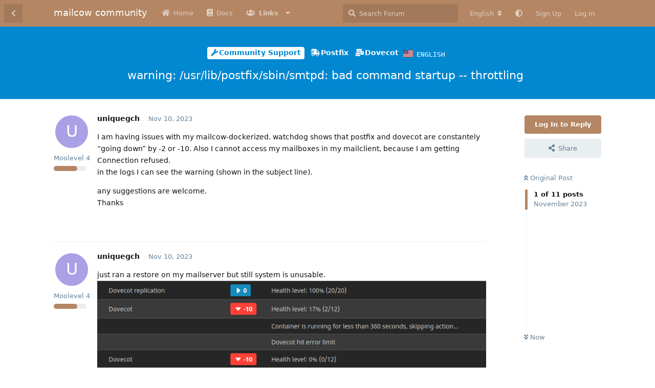

--- FILE ---
content_type: text/html; charset=utf-8
request_url: https://community.mailcow.email/d/2954-warning-usrlibpostfixsbinsmtpd-bad-command-startup-throttling
body_size: 25803
content:
<!doctype html>
<html  dir="ltr"        lang="en" >
    <head>
        <meta charset="utf-8">
        <title>warning: /usr/lib/postfix/sbin/smtpd: bad command startup -- throttling - mailcow community</title>

        <link rel="canonical" href="https://community.mailcow.email/d/2954-warning-usrlibpostfixsbinsmtpd-bad-command-startup-throttling">
<link rel="preload" href="https://community.mailcow.email/assets/forum.js?v=49f1eb9a" as="script">
<link rel="preload" href="https://community.mailcow.email/assets/forum-en.js?v=4dfbae6f" as="script">
<link rel="preload" href="https://community.mailcow.email/assets/fonts/fa-solid-900.woff2" as="font" type="font/woff2" crossorigin="">
<link rel="preload" href="https://community.mailcow.email/assets/fonts/fa-regular-400.woff2" as="font" type="font/woff2" crossorigin="">
<meta name="viewport" content="width=device-width, initial-scale=1, maximum-scale=1, minimum-scale=1">
<meta name="description" content="I am having issues with my mailcow-dockerized. watchdog shows that postfix and dovecot are constantely “going down” by -2 or -10. Also I cannot access my mai...">
<meta name="theme-color" content="#b48664">
<meta name="application-name" content="mailcow community">
<meta name="robots" content="index, follow">
<meta name="twitter:card" content="summary_large_image">
<meta name="twitter:image" content="https://community.mailcow.email/assets/site-image-mqhhkbq2.png">
<meta name="twitter:title" content="warning: /usr/lib/postfix/sbin/smtpd: bad command startup -- throttling">
<meta name="twitter:description" content="I am having issues with my mailcow-dockerized. watchdog shows that postfix and dovecot are constantely “going down” by -2 or -10. Also I cannot access my mai...">
<meta name="article:published_time" content="2023-11-10T22:16:16+00:00">
<meta name="article:updated_time" content="2023-11-18T22:39:07+00:00">
<meta name="twitter:url" content="https://community.mailcow.email/d/2954-warning-usrlibpostfixsbinsmtpd-bad-command-startup-throttling">
<meta name="color-scheme" content="light">
<link rel="stylesheet" media="not all and (prefers-color-scheme: dark)" class="nightmode-light" href="https://community.mailcow.email/assets/forum.css?v=b57bdd7c" />
<link rel="stylesheet" media="(prefers-color-scheme: dark)" class="nightmode-dark" href="https://community.mailcow.email/assets/forum-dark.css?v=ce995f2b" />
<link rel="shortcut icon" href="https://community.mailcow.email/assets/favicon-odrdntdp.png">
<meta property="og:site_name" content="mailcow community">
<meta property="og:type" content="article">
<meta property="og:image" content="https://community.mailcow.email/assets/site-image-mqhhkbq2.png">
<meta property="og:title" content="warning: /usr/lib/postfix/sbin/smtpd: bad command startup -- throttling">
<meta property="og:description" content="I am having issues with my mailcow-dockerized. watchdog shows that postfix and dovecot are constantely “going down” by -2 or -10. Also I cannot access my mai...">
<meta property="og:url" content="https://community.mailcow.email/d/2954-warning-usrlibpostfixsbinsmtpd-bad-command-startup-throttling">
<script type="application/ld+json">[{"@context":"http:\/\/schema.org","@type":"QAPage","publisher":{"@type":"Organization","name":"mailcow community","url":"https:\/\/community.mailcow.email","description":"mailcow community - official community forum!","logo":null},"image":"https:\/\/community.mailcow.email\/assets\/site-image-mqhhkbq2.png","description":"I am having issues with my mailcow-dockerized. watchdog shows that postfix and dovecot are constantely \u201cgoing down\u201d by -2 or -10. Also I cannot access my mai...","datePublished":"2023-11-10T22:16:16+00:00","dateModified":"2023-11-18T22:39:07+00:00","url":"https:\/\/community.mailcow.email\/d\/2954-warning-usrlibpostfixsbinsmtpd-bad-command-startup-throttling","mainEntity":{"@type":"Question","name":"warning: \/usr\/lib\/postfix\/sbin\/smtpd: bad command startup -- throttling","text":"I am having issues with my mailcow-dockerized. watchdog shows that postfix and dovecot are constantely \"going down\" by -2 or -10. Also I cannot access my mailboxes in my mailclient, because I am getting Connection refused.\nin the logs I can see the warning (shown in the subject line).\n\nany suggestions are welcome.\nThanks","dateCreated":"2023-11-10T22:16:16.000000Z","author":{"@type":"Person","name":"uniquegch","url":"https:\/\/community.mailcow.email\/u\/uniquegch"},"answerCount":10,"suggestedAnswer":[{"@type":"Answer","text":"just ran a restore on my mailserver but still system is unusable.\n[upl-image-preview url=https:\/\/community.mailcow.email\/assets\/files\/2023-11-10\/1699657856-751849-image.png]\n","dateCreated":"2023-11-10T23:11:01+00:00","url":"https:\/\/community.mailcow.email\/d\/2954-warning-usrlibpostfixsbinsmtpd-bad-command-startup-throttling\/2","author":{"@type":"Person","name":"uniquegch","url":"https:\/\/community.mailcow.email\/u\/uniquegch"},"upvoteCount":0},{"@type":"Answer","text":"ran a sudo .\/update.sh and it had a few images updated. seems that helped, because for now I can access my e-mails and watchdog is not showing any of the health issues in the previous post (for now). ","dateCreated":"2023-11-10T23:32:27+00:00","url":"https:\/\/community.mailcow.email\/d\/2954-warning-usrlibpostfixsbinsmtpd-bad-command-startup-throttling\/3","author":{"@type":"Person","name":"uniquegch","url":"https:\/\/community.mailcow.email\/u\/uniquegch"},"upvoteCount":0},{"@type":"Answer","text":"and I am starting having the issues with Dovecot, postfix and also CertificateCheck. \nThis leads to refusing the connection from my mailclient to the mailcow server.\n","dateCreated":"2023-11-14T08:32:13+00:00","url":"https:\/\/community.mailcow.email\/d\/2954-warning-usrlibpostfixsbinsmtpd-bad-command-startup-throttling\/4","author":{"@type":"Person","name":"uniquegch","url":"https:\/\/community.mailcow.email\/u\/uniquegch"},"upvoteCount":0},{"@type":"Answer","text":"how can fix the issue with dovecot and postfix, which seems to cause a connection refused from my mail client to the server mailboxes\n","dateCreated":"2023-11-14T13:35:33+00:00","url":"https:\/\/community.mailcow.email\/d\/2954-warning-usrlibpostfixsbinsmtpd-bad-command-startup-throttling\/5","author":{"@type":"Person","name":"uniquegch","url":"https:\/\/community.mailcow.email\/u\/uniquegch"},"upvoteCount":0},{"@type":"Answer","text":"one solution for the above described situation is running the update.sh script. I just executed it and for pretty much each container was an updated image available. I will keep an eye on that and see if the problem with the health status of dovecot and postfix is related with status of the current image.","dateCreated":"2023-11-14T22:50:22+00:00","url":"https:\/\/community.mailcow.email\/d\/2954-warning-usrlibpostfixsbinsmtpd-bad-command-startup-throttling\/6","author":{"@type":"Person","name":"uniquegch","url":"https:\/\/community.mailcow.email\/u\/uniquegch"},"upvoteCount":0},{"@type":"Answer","text":"and the problems are reoccuring and the .\/update.sh \"trick\" does not work either.\nand I must assume I am the only one who seems to have that problem I will have to look for another mailserver solution. \nThank you community for your outstanding help.\nYou are all a blast.","dateCreated":"2023-11-16T20:46:52+00:00","url":"https:\/\/community.mailcow.email\/d\/2954-warning-usrlibpostfixsbinsmtpd-bad-command-startup-throttling\/7","author":{"@type":"Person","name":"uniquegch","url":"https:\/\/community.mailcow.email\/u\/uniquegch"},"upvoteCount":0},{"@type":"Answer","text":"\u003E @\"uniquegch\"#p11607 Thank you community for your outstanding help.\n\nWe can only help if you are sharing your installation basis, which OS and Version, docker and docker compose versions, which hoster or self hosted, IPv6 enabled or not, and not really providing log files for nginx and postfix and watchdog.\nSo yes, it was a blast guessing what you are running mailcow on ;)","dateCreated":"2023-11-17T10:24:44+00:00","url":"https:\/\/community.mailcow.email\/d\/2954-warning-usrlibpostfixsbinsmtpd-bad-command-startup-throttling\/8","author":{"@type":"Person","name":"esackbauer","url":"https:\/\/community.mailcow.email\/u\/esackbauer"},"upvoteCount":0},{"@type":"Answer","text":"hello esackbauer,\n\nhmm ok and where do I find all those information?\nThanks\nregards","dateCreated":"2023-11-18T15:12:41+00:00","url":"https:\/\/community.mailcow.email\/d\/2954-warning-usrlibpostfixsbinsmtpd-bad-command-startup-throttling\/9","author":{"@type":"Person","name":"uniquegch","url":"https:\/\/community.mailcow.email\/u\/uniquegch"},"upvoteCount":0},{"@type":"Answer","text":"\u003E @\"uniquegch\"#p11641 hmm ok and where do I find all those information?\n\nSorry, if you really don't know then you should consider paying for a mailcow installation (e.g. [servercow.de](https:\/\/www.servercow.de\/mailcow?lang=en))... That is Linux basics and reading the docs:\nhttps:\/\/docs.mailcow.email\/troubleshooting\/debug\/","dateCreated":"2023-11-18T17:59:06+00:00","url":"https:\/\/community.mailcow.email\/d\/2954-warning-usrlibpostfixsbinsmtpd-bad-command-startup-throttling\/10","author":{"@type":"Person","name":"esackbauer","url":"https:\/\/community.mailcow.email\/u\/esackbauer"},"upvoteCount":0},{"@type":"Answer","text":"this is a little bit of a longer answer.\n\nwell I did some looking around and came up with the following\n\nVPS: 5.10.0-26-amd64 #1 SMP Debian (bullseye)  5.10.197-1 (2023-09-29) x86_64 GNU\/Linux\nDocker version 24.0.7\nDocker Compose version v2.18.1\n\nthat VPS I am using only to run mailcow-dockerize\n\nI changed the setting of \"... enable_ipv6: true ...\" to false (in the docker-compose.yml file around line 615).\n\nAt this point watchdog shows me that postfix and dovecot are healthy, actually everything is healthy, except when I look with docker containter ps (kinda of see more details below)\n\nCurrent issue is also the container for unbound\n\"...  mailcow\/unbound:1.18     \"\/docker-entrypoint.\u2026\"   (unhealthy) ...\"\n\nafter running docker container logs (ID unbound) I checked the firewall making sure the port 53 is not blocked \/ denied, rebootet the server (for $h!t and giggles) and when it was back online postfix and dovecot crapped out on me. and it makes sense because they cannot resolve DNS names (duh unbound not healthy).\n\nNow did some \"hammer\" tooling and ran.\ndocker-compose kill\ndocker-compose up -d\n\nNOTE: all containers have been created but not all have started like postfix, watchdog, acme, netfilter, clamd.  and unbound caused an error.\n\nok so killing seems at bit harsh. so lets be gentle and do\ndocker-compose stop\ndocker-compose up -d\nah wonderful it shows all good and unbound heathly\n... hmm wait in docker container ps it shows container unbound unhealthy (WTF). But let me check, well watchdog shows everything healthy and all my mailboxes can be opened. So I guess after some much time x the $h!t will hit the fan again.\n\n\n\n\n","dateCreated":"2023-11-18T22:39:07+00:00","url":"https:\/\/community.mailcow.email\/d\/2954-warning-usrlibpostfixsbinsmtpd-bad-command-startup-throttling\/11","author":{"@type":"Person","name":"uniquegch","url":"https:\/\/community.mailcow.email\/u\/uniquegch"},"upvoteCount":0}]}},{"@context":"http:\/\/schema.org","@type":"BreadcrumbList","itemListElement":[{"@type":"ListItem","position":1,"item":{"@type":"Thing","@id":"https:\/\/community.mailcow.email\/t\/support","name":"Community Support","url":"https:\/\/community.mailcow.email\/t\/support"}},{"@type":"ListItem","position":2,"item":{"@type":"Thing","@id":"https:\/\/community.mailcow.email\/t\/dovecot","name":"Dovecot","url":"https:\/\/community.mailcow.email\/t\/dovecot"}},{"@type":"ListItem","position":3,"item":{"@type":"Thing","@id":"https:\/\/community.mailcow.email\/t\/postfix","name":"Postfix","url":"https:\/\/community.mailcow.email\/t\/postfix"}}],"itemListOrder":"ItemListUnordered","numberOfItems":3},{"@context":"http:\/\/schema.org","@type":"WebSite","url":"https:\/\/community.mailcow.email\/","potentialAction":{"@type":"SearchAction","target":"https:\/\/community.mailcow.email\/?q={search_term_string}","query-input":"required name=search_term_string"}}]</script>

        <script>
            /* fof/nightmode workaround for browsers without (prefers-color-scheme) CSS media query support */
            if (!window.matchMedia('not all and (prefers-color-scheme), (prefers-color-scheme)').matches) {
                document.querySelector('link.nightmode-light').removeAttribute('media');
            }
        </script>
        
<script src="https://challenges.cloudflare.com/turnstile/v0/api.js?render=explicit"></script>
<link rel='manifest' href='/webmanifest'>
<meta name='apple-mobile-web-app-capable' content='yes'>
<meta id='apple-style' name='apple-mobile-web-app-status-bar-style' content='default'>
<meta id='apple-title' name='apple-mobile-web-app-title' content=''>
<link id='apple-icon-48' rel='apple-touch-icon'  href='https://community.mailcow.email/assets/pwa-icon-48x48.png'>
<link id='apple-icon-72' rel='apple-touch-icon' sizes='72x72' href='https://community.mailcow.email/assets/pwa-icon-72x72.png'>
<link id='apple-icon-96' rel='apple-touch-icon' sizes='96x96' href='https://community.mailcow.email/assets/pwa-icon-96x96.png'>
<link id='apple-icon-144' rel='apple-touch-icon' sizes='144x144' href='https://community.mailcow.email/assets/pwa-icon-144x144.png'>
<link id='apple-icon-196' rel='apple-touch-icon' sizes='196x196' href='https://community.mailcow.email/assets/pwa-icon-196x196.png'>
<link id='apple-icon-256' rel='apple-touch-icon' sizes='256x256' href='https://community.mailcow.email/assets/pwa-icon-256x256.png'>
<link id='apple-icon-512' rel='apple-touch-icon' sizes='512x512' href='https://community.mailcow.email/assets/pwa-icon-512x512.png'>
    </head>

    <body>
        <script async defer data-domain="community.mailcow.email" src="https://pulse.kernstock.net/app.js"></script>


<div id="app" class="App">

    <div id="app-navigation" class="App-navigation"></div>

    <div id="drawer" class="App-drawer">

        <header id="header" class="App-header">
            <div id="header-navigation" class="Header-navigation"></div>
            <div class="container">
                <div class="Header-title">
                    <a href="https://community.mailcow.email" id="home-link">
                                                    mailcow community
                                            </a>
                </div>
                <div id="header-primary" class="Header-primary"></div>
                <div id="header-secondary" class="Header-secondary"></div>
            </div>
        </header>

    </div>

    <main class="App-content">
        <div id="content"></div>

        <div id="flarum-loading" style="display: none">
    Loading...
</div>

<noscript>
    <div class="Alert">
        <div class="container">
            This site is best viewed in a modern browser with JavaScript enabled.
        </div>
    </div>
</noscript>

<div id="flarum-loading-error" style="display: none">
    <div class="Alert">
        <div class="container">
            Something went wrong while trying to load the full version of this site. Try hard-refreshing this page to fix the error.
        </div>
    </div>
</div>

<noscript id="flarum-content">
    <div class="container">
    <h1>warning: /usr/lib/postfix/sbin/smtpd: bad command startup -- throttling</h1>

    <div>
                    <article>
                                <div class="PostUser"><h3 class="PostUser-name">uniquegch</h3></div>
                <div class="Post-body">
                    <p>I am having issues with my mailcow-dockerized. watchdog shows that postfix and dovecot are constantely “going down” by -2 or -10. Also I cannot access my mailboxes in my mailclient, because I am getting Connection refused.<br>
in the logs I can see the warning (shown in the subject line).</p>

<p>any suggestions are welcome.<br>
Thanks</p>
                </div>
            </article>

            <hr>
                    <article>
                                <div class="PostUser"><h3 class="PostUser-name">uniquegch</h3></div>
                <div class="Post-body">
                    <p>just ran a restore on my mailserver but still system is unusable.<br>
<img class="FoFUpload--Upl-Image-Preview" src="https://community.mailcow.email/assets/files/2023-11-10/1699657856-751849-image.png" title="image.png" alt="" data-id="" loading="lazy"></p>

                </div>
            </article>

            <hr>
                    <article>
                                <div class="PostUser"><h3 class="PostUser-name">uniquegch</h3></div>
                <div class="Post-body">
                    <p>ran a sudo ./update.sh and it had a few images updated. seems that helped, because for now I can access my e-mails and watchdog is not showing any of the health issues in the previous post (for now).</p> 
                </div>
            </article>

            <hr>
                    <article>
                                <div class="PostUser"><h3 class="PostUser-name">uniquegch</h3></div>
                <div class="Post-body">
                    <p>and I am starting having the issues with Dovecot, postfix and also CertificateCheck. <br>
This leads to refusing the connection from my mailclient to the mailcow server.</p>

                </div>
            </article>

            <hr>
                    <article>
                                <div class="PostUser"><h3 class="PostUser-name">uniquegch</h3></div>
                <div class="Post-body">
                    <p>how can fix the issue with dovecot and postfix, which seems to cause a connection refused from my mail client to the server mailboxes</p>

                </div>
            </article>

            <hr>
                    <article>
                                <div class="PostUser"><h3 class="PostUser-name">uniquegch</h3></div>
                <div class="Post-body">
                    <p>one solution for the above described situation is running the update.sh script. I just executed it and for pretty much each container was an updated image available. I will keep an eye on that and see if the problem with the health status of dovecot and postfix is related with status of the current image.</p>
                </div>
            </article>

            <hr>
                    <article>
                                <div class="PostUser"><h3 class="PostUser-name">uniquegch</h3></div>
                <div class="Post-body">
                    <p>and the problems are reoccuring and the ./update.sh “trick” does not work either.<br>
and I must assume I am the only one who seems to have that problem I will have to look for another mailserver solution. <br>
Thank you community for your outstanding help.<br>
You are all a blast.</p>
                </div>
            </article>

            <hr>
                    <article>
                                <div class="PostUser"><h3 class="PostUser-name">esackbauer</h3></div>
                <div class="Post-body">
                    <blockquote class="uncited"><div><p><a href="https://community.mailcow.email/d/2954-warning-usrlibpostfixsbinsmtpd-bad-command-startup-throttling/7" class="PostMention" data-id="11607" rel="" target="">uniquegch</a> Thank you community for your outstanding help.</p></div></blockquote>

<p>We can only help if you are sharing your installation basis, which OS and Version, docker and docker compose versions, which hoster or self hosted, IPv6 enabled or not, and not really providing log files for nginx and postfix and watchdog.<br>
So yes, it was a blast guessing what you are running mailcow on 😉</p>
                </div>
            </article>

            <hr>
                    <article>
                                <div class="PostUser"><h3 class="PostUser-name">uniquegch</h3></div>
                <div class="Post-body">
                    <p>hello esackbauer,</p>

<p>hmm ok and where do I find all those information?<br>
Thanks<br>
regards</p>
                </div>
            </article>

            <hr>
                    <article>
                                <div class="PostUser"><h3 class="PostUser-name">esackbauer</h3></div>
                <div class="Post-body">
                    <blockquote class="uncited"><div><p><a href="https://community.mailcow.email/d/2954-warning-usrlibpostfixsbinsmtpd-bad-command-startup-throttling/9" class="PostMention" data-id="11641" rel="" target="">uniquegch</a> hmm ok and where do I find all those information?</p></div></blockquote>

<p>Sorry, if you really don’t know then you should consider paying for a mailcow installation (e.g. <a class="inline-url" href="https://www.servercow.de/mailcow?lang=en" rel="ugc noopener nofollow" target="_blank" rel="ugc noopener nofollow" target="_blank">servercow.de</a>)… That is Linux basics and reading the docs:<br>
<a class="inline-url" href="https://docs.mailcow.email/troubleshooting/debug/" rel="ugc noopener nofollow" target="_blank" rel="ugc noopener nofollow" target="_blank">https://docs.mailcow.email/troubleshooting/debug/</a></p>
                </div>
            </article>

            <hr>
                    <article>
                                <div class="PostUser"><h3 class="PostUser-name">uniquegch</h3></div>
                <div class="Post-body">
                    <p>this is a little bit of a longer answer.</p>

<p>well I did some looking around and came up with the following</p>

<p>VPS: 5.10.0-26-amd64 #1 SMP Debian (bullseye)  5.10.197-1 (2023-09-29) x86_64 GNU/Linux<br>
Docker version 24.0.7<br>
Docker Compose version v2.18.1</p>

<p>that VPS I am using only to run mailcow-dockerize</p>

<p>I changed the setting of “… enable_ipv6: true …” to false (in the docker-compose.yml file around line 615).</p>

<p>At this point watchdog shows me that postfix and dovecot are healthy, actually everything is healthy, except when I look with docker containter ps (kinda of see more details below)</p>

<p>Current issue is also the container for unbound<br>
“…  mailcow/unbound:1.18     ”/docker-entrypoint.…“   (unhealthy) …”</p>

<p>after running docker container logs (ID unbound) I checked the firewall making sure the port 53 is not blocked / denied, rebootet the server (for $h!t and giggles) and when it was back online postfix and dovecot crapped out on me. and it makes sense because they cannot resolve DNS names (duh unbound not healthy).</p>

<p>Now did some “hammer” tooling and ran.<br>
docker-compose kill<br>
docker-compose up -d</p>

<p>NOTE: all containers have been created but not all have started like postfix, watchdog, acme, netfilter, clamd.  and unbound caused an error.</p>

<p>ok so killing seems at bit harsh. so lets be gentle and do<br>
docker-compose stop<br>
docker-compose up -d<br>
ah wonderful it shows all good and unbound heathly<br>
… hmm wait in docker container ps it shows container unbound unhealthy (WTF). But let me check, well watchdog shows everything healthy and all my mailboxes can be opened. So I guess after some much time x the $h!t will hit the fan again.</p>





                </div>
            </article>

            <hr>
            </div>

    
    </div>

</noscript>


        <div class="App-composer">
            <div class="container">
                <div id="composer"></div>
            </div>
        </div>
    </main>

</div>




        <div id="modal"></div>
        <div id="alerts"></div>

        <script>
            document.getElementById('flarum-loading').style.display = 'block';
            var flarum = {extensions: {}};
        </script>

        <script src="https://community.mailcow.email/assets/forum.js?v=49f1eb9a"></script>
<script src="https://community.mailcow.email/assets/forum-en.js?v=4dfbae6f"></script>

        <script id="flarum-json-payload" type="application/json">{"fof-nightmode.assets.day":"https:\/\/community.mailcow.email\/assets\/forum.css?v=b57bdd7c","fof-nightmode.assets.night":"https:\/\/community.mailcow.email\/assets\/forum-dark.css?v=ce995f2b","resources":[{"type":"forums","id":"1","attributes":{"title":"mailcow community","description":"mailcow community - official community forum!","showLanguageSelector":true,"baseUrl":"https:\/\/community.mailcow.email","basePath":"","baseOrigin":"https:\/\/community.mailcow.email","debug":false,"apiUrl":"https:\/\/community.mailcow.email\/api","welcomeTitle":"Welcome to the mailcow community!","welcomeMessage":"The official community forum around mailcow - driven by users around the world. Help, ask and learn - together! Enjoy your stay!","themePrimaryColor":"#b48664","themeSecondaryColor":"#3d5263","logoUrl":null,"faviconUrl":"https:\/\/community.mailcow.email\/assets\/favicon-odrdntdp.png","headerHtml":"\u003Cscript async defer data-domain=\u0022community.mailcow.email\u0022 src=\u0022https:\/\/pulse.kernstock.net\/app.js\u0022\u003E\u003C\/script\u003E\n","footerHtml":null,"allowSignUp":true,"defaultRoute":"\/all","canViewForum":true,"canStartDiscussion":false,"canSearchUsers":false,"canCreateAccessToken":false,"canModerateAccessTokens":false,"assetsBaseUrl":"https:\/\/community.mailcow.email\/assets","canViewFlags":false,"guidelinesUrl":null,"canBypassTagCounts":false,"minPrimaryTags":"1","maxPrimaryTags":"1","minSecondaryTags":"0","maxSecondaryTags":"3","allowUsernameMentionFormat":true,"canRequestUsername":false,"canRequestNickname":false,"passwordlessSignUp":false,"fof-user-bio.maxLength":200,"fof-user-bio.maxLines":0,"fof-merge-discussions.search_limit":4,"afrux-forum-widgets-core.config":{"instances":[{"id":"afrux-news-widget:news","extension":"afrux-news-widget","key":"news","placement":"top","position":0},{"id":"justoverclock-welcomebox:WelcomeBoxWdg","extension":"justoverclock-welcomebox","key":"WelcomeBoxWdg","placement":"start_top","position":0},{"id":"afrux-forum-stats-widget:forumStats","extension":"afrux-forum-stats-widget","key":"forumStats","placement":"start_bottom","position":0},{"id":"afrux-top-posters-widget:topPosters","extension":"afrux-top-posters-widget","key":"topPosters","placement":"start_bottom","position":1}]},"afrux-forum-widgets-core.preferDataWithInitialLoad":false,"canConfigureSeo":false,"canStartPrivateDiscussion":false,"canStartPrivateDiscussionWithUsers":false,"canAddMoreThanTwoUserRecipients":false,"canStartPrivateDiscussionWithGroups":false,"canStartPrivateDiscussionWithBlockers":false,"byobu.icon-badge":"fas fa-map","byobu.icon-postAction":"far fa-map","ianm-level-ranks.pointsText":"Moolevel","canSeeUserDirectoryLink":false,"userDirectoryDefaultSort":"default","userDirectorySmallCards":false,"userDirectoryDisableGlobalSearchSource":false,"userDirectoryLinkGroupMentions":true,"canGiveBadge":false,"canViewDetailedBadgeUsers":true,"editOwnUserCardBadges":false,"editUserCardBadges":false,"showBadgesOnUserCard":true,"numberOfBadgesOnUserCard":5,"sycho-profile-cover.max_size":"512","cakedayNewMembers":true,"cakedayNewMembersDays":3,"cakedayNewMembersLabel":true,"cakedayBgColor":"","cakedayTextColor":"","richEmbedsLayout":"inline","richEmbedsStyle":"vertical","richEmbedsImageProxy":true,"richEmbedsWithoutOpengraph":true,"richEmbedsYoutubePlayer":false,"richEmbedsYoutubeNoCookie":true,"canUseRichEmbeds":false,"canDisableRichEmbeds":false,"richEmbedsImage":"1","HideGuestBox":true,"justoverclock-welcomebox.UseWidget":false,"imgUrl":null,"justoverclock-guestengagement.xPost":"1","justoverclock-guestengagement.timeOut":"30000","justoverclock-guestengagement.tchange":"Join the community by quickly registering to participate in this discussion. We\u0027d like to see you joining our great moo-community!","justoverclock-guestengagement.BoxTitle":"Have something to say?","justoverclock-guestengagement.hideHomeBox":false,"justoverclock-guestengagement.hidePostBox":true,"ianm-translate.useNativeLocaleNames":false,"ianm-translate.supportedLanguages":["en"],"glowingblue-password-strength.weakColor":"252, 91, 63","glowingblue-password-strength.mediumColor":"249,197,117","glowingblue-password-strength.strongColor":"111, 213, 127","glowingblue-password-strength.enableInputColor":true,"glowingblue-password-strength.enableInputBorderColor":true,"glowingblue-password-strength.enablePasswordToggle":true,"psWeakColor":"rgb(252, 91, 63)","psMediumColor":"rgb(249,197,117)","psStrongColor":"rgb(111, 213, 127)","psEnableInputColor":true,"psEnableInputBorderColor":true,"psEnablePasswordToggle":true,"fof-upload.canUpload":false,"fof-upload.canDownload":false,"fof-upload.composerButtonVisiblity":"both","fof-terms.signup-legal-text":"Please agree terms and conditions below to use this service.","fof-terms.hide-updated-at":true,"fof-terms.date-format":"YYYY-MM-DD","fof-terms.canSeeUserPoliciesState":false,"fof-socialprofile.allow_external_favicons":true,"fof-socialprofile.favicon_provider":"duckduckgo","fof-share-social.plain-copy":true,"fof-share-social.default":"native","fof-share-social.networks":["facebook","twitter","linkedin","reddit","whatsapp","telegram","native"],"fof-prevent-necrobumping.show_discussion_cta":false,"fof-oauth":[{"name":"discord","icon":"fab fa-discord","priority":0},null,{"name":"github","icon":"fab fa-github","priority":0},{"name":"gitlab","icon":"fab fa-gitlab","priority":0},null,null,null],"fof-oauth.only_icons":false,"fof-oauth.popupWidth":580,"fof-oauth.popupHeight":400,"fof-oauth.fullscreenPopup":true,"fofNightMode_autoUnsupportedFallback":1,"fofNightMode.showThemeToggleOnHeaderAlways":true,"fof-nightmode.default_theme":0,"fofNightMode.showThemeToggleInSolid":true,"canSaveDrafts":false,"canScheduleDrafts":false,"drafts.enableScheduledDrafts":true,"fof-discussion-language.composerLocaleDefault":true,"fof-discussion-language.showAnyLangOpt":true,"fof-discussion-language.useLocaleForTagsPageLastDiscussion":false,"fof-best-answer.show_max_lines":0,"showTagsInSearchResults":true,"removeSolutionResultsFromMainSearch":false,"solutionSearchEnabled":true,"canSelectBestAnswerOwnPost":true,"useAlternativeBestAnswerUi":false,"showBestAnswerFilterUi":true,"bestAnswerDiscussionSidebarJumpButton":false,"flectar-turnstile.site_key":"0x4AAAAAAAWhCkKbdoxCsFJ2","turnstile_dark_mode":false,"flectar-turnstile.signup":true,"flectar-turnstile.signin":false,"flectar-turnstile.forgot":true,"sessionLifetimeMins":120,"passwordless.passwordlessLoginByDefault":false,"passwordless.hideSignUpPassword":false,"websocket.key":"5044eee0ae4f81cb0cbcb47196f38d09","websocket.host":"community.mailcow.email","websocket.port":443,"websocket.secure":true,"blomstra-realtime.release-discussion-updates-interval":120,"pwa-icon-48x48Url":"https:\/\/community.mailcow.email\/assets\/pwa-icon-48x48.png","pwa-icon-72x72Url":"https:\/\/community.mailcow.email\/assets\/pwa-icon-72x72.png","pwa-icon-96x96Url":"https:\/\/community.mailcow.email\/assets\/pwa-icon-96x96.png","pwa-icon-144x144Url":"https:\/\/community.mailcow.email\/assets\/pwa-icon-144x144.png","pwa-icon-196x196Url":"https:\/\/community.mailcow.email\/assets\/pwa-icon-196x196.png","pwa-icon-256x256Url":"https:\/\/community.mailcow.email\/assets\/pwa-icon-256x256.png","pwa-icon-512x512Url":"https:\/\/community.mailcow.email\/assets\/pwa-icon-512x512.png","vapidPublicKey":"BGY3msVNVDnXliWk--8SSIts2KbbywAs-0lHCI9Kc3AliO_FuYjxC4p537pSXfCXTEP7HVhfJH2uneYPqtnJhjw","afrux-top-posters-widget.topPosterCounts":{"2109":"54","17741":"51","17681":"43","3044":"36","17326":"30"},"afrux-news-widget.lines":["\u003Cb\u003ETrending Reports\u003C\/b\u003E: \u003Cbr\u003E\n1) The login pages for users, domain admins and admins changed.\u003Cbr\u003E\n2) App Passwords are required when account has 2-Factor-Authentication enabled.\u003Cbr\u003E\n!!! \u003Ca href=\u0022https:\/\/github.com\/mailcow\/mailcow-dockerized\/issues\/6503\u0022 target=\u0022_blank\u0022\u003E\u003Cb\u003EREAD MORE HERE\u003C\/b\u003E\u003C\/a\u003E !!!\n"],"afrux-forum-stats-widget.stats":{"discussionCount":{"label":"Discussions","icon":"far fa-comments","value":5538,"prettyValue":"5.54K"},"userCount":{"label":"Users","icon":"fas fa-users","value":5192,"prettyValue":"5.19K"},"commentPostCount":{"label":"Posts","icon":"far fa-comment-dots","value":27690,"prettyValue":"27.69K"}}},"relationships":{"groups":{"data":[{"type":"groups","id":"2"},{"type":"groups","id":"3"},{"type":"groups","id":"4"},{"type":"groups","id":"7"},{"type":"groups","id":"8"},{"type":"groups","id":"9"}]},"tags":{"data":[{"type":"tags","id":"1"},{"type":"tags","id":"2"},{"type":"tags","id":"9"},{"type":"tags","id":"10"},{"type":"tags","id":"21"},{"type":"tags","id":"34"}]},"fofTermsPolicies":{"data":[{"type":"fof-terms-policies","id":"3"},{"type":"fof-terms-policies","id":"2"}]},"links":{"data":[{"type":"links","id":"1"},{"type":"links","id":"3"},{"type":"links","id":"7"},{"type":"links","id":"2"},{"type":"links","id":"4"},{"type":"links","id":"5"},{"type":"links","id":"8"}]},"discussionLanguages":{"data":[{"type":"discussion-languages","id":"any"},{"type":"discussion-languages","id":"1"},{"type":"discussion-languages","id":"2"}]}}},{"type":"groups","id":"2","attributes":{"nameSingular":"Guest","namePlural":"Guests","color":null,"icon":null,"isHidden":0}},{"type":"groups","id":"3","attributes":{"nameSingular":"Member","namePlural":"Members","color":null,"icon":null,"isHidden":0}},{"type":"groups","id":"4","attributes":{"nameSingular":"Forum Staff","namePlural":"Forum Staff","color":"#b30000","icon":"fas fa-bolt","isHidden":0}},{"type":"groups","id":"7","attributes":{"nameSingular":"Community Hero","namePlural":"Community Heroes","color":"#ae560f","icon":"fas fa-mask","isHidden":0}},{"type":"groups","id":"8","attributes":{"nameSingular":"mailcow team","namePlural":"mailcow team","color":"#0068bd","icon":"fas fa-briefcase","isHidden":0}},{"type":"groups","id":"9","attributes":{"nameSingular":"volunteer","namePlural":"volunteers","color":"#009e03","icon":"fas fa-hands-helping","isHidden":0}},{"type":"tags","id":"1","attributes":{"name":"Meta","description":"Things from the team. The kind of stuff you really want to read! (For sure!)","slug":"meta","color":"#DD2C00","backgroundUrl":null,"backgroundMode":null,"icon":"fas fa-bullhorn","discussionCount":11,"position":0,"defaultSort":null,"isChild":false,"isHidden":false,"lastPostedAt":"2024-12-20T14:43:52+00:00","canStartDiscussion":false,"canAddToDiscussion":false,"subscription":null,"localisedLastDiscussion":{"":{"id":1,"at":1663168422,"user_id":1,"title":"Welcome To The Mailcow Community Forum!"},"2":{"id":4363,"at":1734705832,"user_id":1496,"title":"\ud83d\udc2e Tsch\u00fcss 2024: Ein Dank an die mailcow Community \u2764\ufe0f"},"1":{"id":2355,"at":1682602853,"user_id":1,"title":"Attention: Login via Twitter has been disabled!"}},"subscriptionLanguage":null,"isQnA":false,"reminders":false}},{"type":"tags","id":"2","attributes":{"name":"Community Support","description":"Something broken and you need help? That\u0027s the right tag for that! Keep in mind: This is community-driven. No commercial support.","slug":"support","color":"#0288D1","backgroundUrl":null,"backgroundMode":null,"icon":"fas fa-wrench","discussionCount":8273,"position":1,"defaultSort":null,"isChild":false,"isHidden":false,"lastPostedAt":"2026-01-20T21:21:23+00:00","canStartDiscussion":false,"canAddToDiscussion":false,"subscription":null,"localisedLastDiscussion":{"1":{"id":5760,"at":1768944083,"user_id":527,"title":"How to make mailcow ignore the MX record of a sender dependent transport"},"":{"id":37,"at":1739951746,"user_id":16633,"title":"rspamd cron"},"2":{"id":5758,"at":1768823321,"user_id":414,"title":"Mail l\u00f6schen mit der Entfernen Taste"}},"subscriptionLanguage":null,"isQnA":true,"reminders":true}},{"type":"tags","id":"9","attributes":{"name":"Off-topic","description":"Is there a non-mailcow-related stuff you want to have a chat about? You should go for this one.","slug":"off-topic","color":"#20bca2","backgroundUrl":null,"backgroundMode":null,"icon":"fas fa-quote-right","discussionCount":49,"position":5,"defaultSort":null,"isChild":false,"isHidden":false,"lastPostedAt":"2026-01-15T18:02:16+00:00","canStartDiscussion":false,"canAddToDiscussion":false,"subscription":null,"localisedLastDiscussion":{"1":{"id":4652,"at":1768500136,"user_id":1509,"title":"VPS Provider Suggestions?"},"2":{"id":1637,"at":1764537304,"user_id":17638,"title":"Sogo Connector"}},"subscriptionLanguage":null,"isQnA":false,"reminders":false}},{"type":"tags","id":"10","attributes":{"name":"Feedback","description":"Want to raise a discussion or provide about mailcow-related stuff? Go for this one.","slug":"feedback","color":"#4CAF50","backgroundUrl":null,"backgroundMode":null,"icon":"fas fa-comment-dots","discussionCount":246,"position":2,"defaultSort":null,"isChild":false,"isHidden":false,"lastPostedAt":"2026-01-12T20:43:29+00:00","canStartDiscussion":false,"canAddToDiscussion":false,"subscription":null,"localisedLastDiscussion":{"1":{"id":5692,"at":1766084102,"user_id":17697,"title":"Sender-dependent transport for PMG cluster"},"2":{"id":5739,"at":1768250609,"user_id":2109,"title":"Optimierung App-Kennw\u00f6rter"}},"subscriptionLanguage":null,"isQnA":false,"reminders":false}},{"type":"tags","id":"21","attributes":{"name":"Resources","description":"Found or made something helpful you want to share with others? This is the right choice!","slug":"resources","color":"#9C27B0","backgroundUrl":null,"backgroundMode":null,"icon":"fas fa-project-diagram","discussionCount":81,"position":4,"defaultSort":null,"isChild":false,"isHidden":false,"lastPostedAt":"2026-01-20T22:11:56+00:00","canStartDiscussion":false,"canAddToDiscussion":false,"subscription":null,"localisedLastDiscussion":{"1":{"id":5704,"at":1768947116,"user_id":17741,"title":"Mailcow logs viewer: A faster, cool way to monitor your emails"},"2":{"id":4706,"at":1742825170,"user_id":1866,"title":"Trendmicro Reputation Service"}},"subscriptionLanguage":null,"isQnA":false,"reminders":false}},{"type":"tags","id":"34","attributes":{"name":"Solved","description":"Issue solved!","slug":"solved","color":"#1B5E20","backgroundUrl":null,"backgroundMode":null,"icon":"fas fa-check","discussionCount":11,"position":null,"defaultSort":null,"isChild":false,"isHidden":false,"lastPostedAt":"2026-01-20T11:15:32+00:00","canStartDiscussion":false,"canAddToDiscussion":false,"subscription":null,"localisedLastDiscussion":{"1":{"id":4010,"at":1768907732,"user_id":17742,"title":"Reverse proxy all ports from remote VPS to Mailcow: retain client IP"},"2":{"id":5601,"at":1768224970,"user_id":17597,"title":"Gmail App ger\u00e4t bei Active Sync Konten in eine Dauerschleife"}},"subscriptionLanguage":null,"isQnA":false,"reminders":false}},{"type":"fof-terms-policies","id":"3","attributes":{"sort":0,"name":"Community Rules","url":"https:\/\/community.mailcow.email\/p\/1-community-rules","update_message":null,"terms_updated_at":null,"optional":0,"additional_info":null}},{"type":"fof-terms-policies","id":"2","attributes":{"sort":2,"name":"Privacy Policy","url":"https:\/\/community.mailcow.email\/p\/2-privacy-policy","update_message":null,"terms_updated_at":null,"optional":0,"additional_info":null}},{"type":"links","id":"1","attributes":{"id":1,"title":"Docs","icon":"fa fa-book","url":"https:\/\/mailcow.github.io\/mailcow-dockerized-docs\/","position":1,"isInternal":false,"isNewtab":true,"useRelMe":false,"isChild":false}},{"type":"links","id":"3","attributes":{"id":3,"title":"Home","icon":"fa fa-home","url":"https:\/\/community.mailcow.email\/","position":0,"isInternal":true,"isNewtab":false,"useRelMe":false,"isChild":false}},{"type":"links","id":"7","attributes":{"id":7,"title":"Links","icon":"fa fa-users","url":"https:\/\/community.mailcow.email","position":2,"isInternal":true,"isNewtab":false,"useRelMe":false,"isChild":false}},{"type":"links","id":"2","attributes":{"id":2,"title":"GitHub","icon":"fab fa-github","url":"https:\/\/github.com\/mailcow\/mailcow-dockerized\/","position":1,"isInternal":false,"isNewtab":true,"useRelMe":false,"isChild":true},"relationships":{"parent":{"data":{"type":"links","id":"7"}}}},{"type":"links","id":"4","attributes":{"id":4,"title":"Telegram","icon":"fab fa-telegram","url":"https:\/\/t.me\/mailcow","position":2,"isInternal":false,"isNewtab":true,"useRelMe":false,"isChild":true},"relationships":{"parent":{"data":{"type":"links","id":"7"}}}},{"type":"links","id":"5","attributes":{"id":5,"title":"Community Rules","icon":"fas fa-exclamation-triangle","url":"https:\/\/community.mailcow.email\/p\/1-community-rules","position":4,"isInternal":true,"isNewtab":false,"useRelMe":false,"isChild":true},"relationships":{"parent":{"data":{"type":"links","id":"7"}}}},{"type":"links","id":"8","attributes":{"id":8,"title":"Blog","icon":"fas fa-newspaper","url":"https:\/\/mailcow.email\/","position":0,"isInternal":false,"isNewtab":true,"useRelMe":false,"isChild":true},"relationships":{"parent":{"data":{"type":"links","id":"7"}}}},{"type":"discussion-languages","id":"any","attributes":{"code":"any","country":null,"name":"Any Language","emoji":null}},{"type":"discussion-languages","id":"1","attributes":{"code":"en","country":"US","name":"English","emoji":"\ud83c\uddfa\ud83c\uddf8"}},{"type":"discussion-languages","id":"2","attributes":{"code":"de","country":"DE","name":"German","emoji":"\ud83c\udde9\ud83c\uddea"}}],"session":{"userId":0,"csrfToken":"yekFgFM1Vnjm5xfrqEXYpNBRZvc3gbwjL3Yid5CO"},"locales":{"en":"English","de":"Deutsch"},"locale":"en","fof-follow-tags.following_page_default":null,"fof-socialprofile.test":null,"fof-prevent-necrobumping.message.title":"This discussion is more than [time].","fof-prevent-necrobumping.message.description":"It is very likely that it does not need any further discussion and thus bumping it serves no purpose.","fof-prevent-necrobumping.message.agreement":"Click here if you are aware that this discussion is rather old but would still like to reply.","blomstra-realtime.typing-indicator":true,"blomstra-realtime.release-discussion-updates":true,"apiDocument":{"data":{"type":"discussions","id":"2954","attributes":{"title":"warning: \/usr\/lib\/postfix\/sbin\/smtpd: bad command startup -- throttling","slug":"2954-warning-usrlibpostfixsbinsmtpd-bad-command-startup-throttling","commentCount":11,"participantCount":2,"createdAt":"2023-11-10T22:16:16+00:00","lastPostedAt":"2023-11-18T22:39:07+00:00","lastPostNumber":11,"canReply":false,"canRename":false,"canDelete":false,"canHide":false,"isApproved":true,"hasBestAnswer":false,"bestAnswerSetAt":null,"canTag":false,"subscription":null,"canSplit":false,"canMerge":false,"isSticky":false,"canSticky":false,"isLocked":false,"canLock":false,"canEditRecipients":false,"canEditUserRecipients":false,"canEditGroupRecipients":false,"isPrivateDiscussion":false,"canTranslate":false,"detectedLang":"en","shareUrl":"https:\/\/community.mailcow.email\/d\/2954","fof-prevent-necrobumping":14,"views":1559,"canChangeLanguage":false,"canSelectBestAnswer":false,"isPopular":0,"canViewWhoTypes":true,"showToAll":false,"canShowToAll":false},"relationships":{"user":{"data":{"type":"users","id":"8032"}},"posts":{"data":[{"type":"posts","id":"11459"},{"type":"posts","id":"11465"},{"type":"posts","id":"11471"},{"type":"posts","id":"11548"},{"type":"posts","id":"11559"},{"type":"posts","id":"11578"},{"type":"posts","id":"11607"},{"type":"posts","id":"11611"},{"type":"posts","id":"11641"},{"type":"posts","id":"11642"},{"type":"posts","id":"11645"}]},"tags":{"data":[{"type":"tags","id":"2"},{"type":"tags","id":"3"},{"type":"tags","id":"14"}]},"seoMeta":{"data":{"type":"seoMeta","id":"741"}},"recipientUsers":{"data":[]},"recipientGroups":{"data":[]},"language":{"data":{"type":"discussion-languages","id":"1"}}}},"included":[{"type":"users","id":"8032","attributes":{"username":"uniquegch","displayName":"uniquegch","avatarUrl":null,"slug":"uniquegch","canNearataCakedayViewPage":false,"joinTime":"2023-11-10T13:51:00+00:00","discussionCount":4,"commentCount":28,"canEdit":false,"canEditCredentials":false,"canEditGroups":false,"canDelete":false,"canSuspend":false,"usernameHistory":null,"bio":"","canViewBio":true,"canEditBio":false,"blocksPd":false,"cover":null,"cover_thumbnail":null,"canSetProfileCover":false,"suspended":false,"fof-upload-uploadCountCurrent":null,"fof-upload-uploadCountAll":null,"canViewSocialProfile":true,"socialButtons":null,"canEditSocialProfile":false,"hasPwnedPassword":false,"bestAnswerCount":0,"canSpamblock":false,"canViewWarnings":false,"canManageWarnings":false,"canDeleteWarnings":false,"visibleWarningCount":0},"relationships":{"groups":{"data":[]},"userBadges":{"data":[{"type":"userBadges","id":"2980"}]}}},{"type":"users","id":"2109","attributes":{"username":"esackbauer","displayName":"esackbauer","avatarUrl":"https:\/\/community.mailcow.email\/assets\/avatars\/khF6GM0vz6BjA8jd.png","slug":"esackbauer","canNearataCakedayViewPage":false,"joinTime":"2023-02-28T16:25:52+00:00","discussionCount":3,"commentCount":3199,"canEdit":false,"canEditCredentials":false,"canEditGroups":false,"canDelete":false,"lastSeenAt":"2026-01-21T08:29:08+00:00","canSuspend":false,"usernameHistory":null,"bio":"Came from 20 years running MS Exchange , so far mailcow is a pleasure to work with.","canViewBio":true,"canEditBio":false,"blocksPd":false,"cover":null,"cover_thumbnail":null,"canSetProfileCover":false,"suspended":false,"fof-upload-uploadCountCurrent":null,"fof-upload-uploadCountAll":null,"canViewSocialProfile":true,"socialButtons":null,"canEditSocialProfile":false,"hasPwnedPassword":false,"bestAnswerCount":210,"canSpamblock":false,"canViewWarnings":false,"canManageWarnings":false,"canDeleteWarnings":false,"visibleWarningCount":0},"relationships":{"groups":{"data":[{"type":"groups","id":"7"}]},"userBadges":{"data":[{"type":"userBadges","id":"2494"},{"type":"userBadges","id":"2495"},{"type":"userBadges","id":"2562"},{"type":"userBadges","id":"2676"},{"type":"userBadges","id":"2684"},{"type":"userBadges","id":"2722"},{"type":"userBadges","id":"2733"},{"type":"userBadges","id":"2905"},{"type":"userBadges","id":"2986"},{"type":"userBadges","id":"3381"}]}}},{"type":"posts","id":"11459","attributes":{"number":1,"createdAt":"2023-11-10T22:16:16+00:00","contentType":"comment","contentHtml":"\u003Cp\u003EI am having issues with my mailcow-dockerized. watchdog shows that postfix and dovecot are constantely \u201cgoing down\u201d by -2 or -10. Also I cannot access my mailboxes in my mailclient, because I am getting Connection refused.\u003Cbr\u003E\nin the logs I can see the warning (shown in the subject line).\u003C\/p\u003E\n\n\u003Cp\u003Eany suggestions are welcome.\u003Cbr\u003E\nThanks\u003C\/p\u003E","renderFailed":false,"canEdit":false,"canDelete":false,"canHide":false,"mentionedByCount":0,"detectedLang":"en","canFlag":false,"isApproved":true,"canApprove":false,"canLike":false,"likesCount":0},"relationships":{"discussion":{"data":{"type":"discussions","id":"2954"}},"user":{"data":{"type":"users","id":"8032"}},"mentionedBy":{"data":[]},"likes":{"data":[]},"kilowhatLinkRichEmbeds":{"data":[]},"kilowhatRichEmbeds":{"data":[]}}},{"type":"posts","id":"11465","attributes":{"number":2,"createdAt":"2023-11-10T23:11:01+00:00","contentType":"comment","contentHtml":"\u003Cp\u003Ejust ran a restore on my mailserver but still system is unusable.\u003Cbr\u003E\n\u003Cimg class=\u0022FoFUpload--Upl-Image-Preview\u0022 src=\u0022https:\/\/community.mailcow.email\/assets\/files\/2023-11-10\/1699657856-751849-image.png\u0022 title=\u0022image.png\u0022 alt=\u0022\u0022 data-id=\u0022\u0022 loading=\u0022lazy\u0022\u003E\u003C\/p\u003E\n","renderFailed":false,"canEdit":false,"canDelete":false,"canHide":false,"mentionedByCount":0,"detectedLang":"en","canFlag":false,"isApproved":true,"canApprove":false,"canLike":false,"likesCount":0},"relationships":{"discussion":{"data":{"type":"discussions","id":"2954"}},"user":{"data":{"type":"users","id":"8032"}},"mentionedBy":{"data":[]},"likes":{"data":[]},"kilowhatLinkRichEmbeds":{"data":[]},"kilowhatRichEmbeds":{"data":[]}}},{"type":"posts","id":"11471","attributes":{"number":3,"createdAt":"2023-11-10T23:32:27+00:00","contentType":"comment","contentHtml":"\u003Cp\u003Eran a sudo .\/update.sh and it had a few images updated. seems that helped, because for now I can access my e-mails and watchdog is not showing any of the health issues in the previous post (for now).\u003C\/p\u003E ","renderFailed":false,"canEdit":false,"canDelete":false,"canHide":false,"mentionedByCount":0,"detectedLang":"en","canFlag":false,"isApproved":true,"canApprove":false,"canLike":false,"likesCount":0},"relationships":{"discussion":{"data":{"type":"discussions","id":"2954"}},"user":{"data":{"type":"users","id":"8032"}},"mentionedBy":{"data":[]},"likes":{"data":[]},"kilowhatLinkRichEmbeds":{"data":[]},"kilowhatRichEmbeds":{"data":[]}}},{"type":"posts","id":"11548","attributes":{"number":4,"createdAt":"2023-11-14T08:32:13+00:00","contentType":"comment","contentHtml":"\u003Cp\u003Eand I am starting having the issues with Dovecot, postfix and also CertificateCheck. \u003Cbr\u003E\nThis leads to refusing the connection from my mailclient to the mailcow server.\u003C\/p\u003E\n","renderFailed":false,"canEdit":false,"canDelete":false,"canHide":false,"mentionedByCount":0,"detectedLang":"en","canFlag":false,"isApproved":true,"canApprove":false,"canLike":false,"likesCount":0},"relationships":{"discussion":{"data":{"type":"discussions","id":"2954"}},"user":{"data":{"type":"users","id":"8032"}},"mentionedBy":{"data":[]},"likes":{"data":[]},"kilowhatLinkRichEmbeds":{"data":[]},"kilowhatRichEmbeds":{"data":[]}}},{"type":"posts","id":"11559","attributes":{"number":5,"createdAt":"2023-11-14T13:35:33+00:00","contentType":"comment","contentHtml":"\u003Cp\u003Ehow can fix the issue with dovecot and postfix, which seems to cause a connection refused from my mail client to the server mailboxes\u003C\/p\u003E\n","renderFailed":false,"canEdit":false,"canDelete":false,"canHide":false,"mentionedByCount":0,"detectedLang":"en","canFlag":false,"isApproved":true,"canApprove":false,"canLike":false,"likesCount":0},"relationships":{"discussion":{"data":{"type":"discussions","id":"2954"}},"user":{"data":{"type":"users","id":"8032"}},"mentionedBy":{"data":[]},"likes":{"data":[]},"kilowhatLinkRichEmbeds":{"data":[]},"kilowhatRichEmbeds":{"data":[]}}},{"type":"posts","id":"11578","attributes":{"number":6,"createdAt":"2023-11-14T22:50:22+00:00","contentType":"comment","contentHtml":"\u003Cp\u003Eone solution for the above described situation is running the update.sh script. I just executed it and for pretty much each container was an updated image available. I will keep an eye on that and see if the problem with the health status of dovecot and postfix is related with status of the current image.\u003C\/p\u003E","renderFailed":false,"canEdit":false,"canDelete":false,"canHide":false,"mentionedByCount":0,"detectedLang":"en","canFlag":false,"isApproved":true,"canApprove":false,"canLike":false,"likesCount":0},"relationships":{"discussion":{"data":{"type":"discussions","id":"2954"}},"user":{"data":{"type":"users","id":"8032"}},"mentionedBy":{"data":[]},"likes":{"data":[]},"kilowhatLinkRichEmbeds":{"data":[]},"kilowhatRichEmbeds":{"data":[]}}},{"type":"posts","id":"11607","attributes":{"number":7,"createdAt":"2023-11-16T20:46:52+00:00","contentType":"comment","contentHtml":"\u003Cp\u003Eand the problems are reoccuring and the .\/update.sh \u201ctrick\u201d does not work either.\u003Cbr\u003E\nand I must assume I am the only one who seems to have that problem I will have to look for another mailserver solution. \u003Cbr\u003E\nThank you community for your outstanding help.\u003Cbr\u003E\nYou are all a blast.\u003C\/p\u003E","renderFailed":false,"canEdit":false,"canDelete":false,"canHide":false,"mentionedByCount":1,"detectedLang":"en","canFlag":false,"isApproved":true,"canApprove":false,"canLike":false,"likesCount":0},"relationships":{"discussion":{"data":{"type":"discussions","id":"2954"}},"user":{"data":{"type":"users","id":"8032"}},"mentionedBy":{"data":[{"type":"posts","id":"11611"}]},"likes":{"data":[]},"kilowhatLinkRichEmbeds":{"data":[]},"kilowhatRichEmbeds":{"data":[]}}},{"type":"posts","id":"11611","attributes":{"number":8,"createdAt":"2023-11-17T10:24:44+00:00","contentType":"comment","contentHtml":"\u003Cblockquote class=\u0022uncited\u0022\u003E\u003Cdiv\u003E\u003Cp\u003E\u003Ca href=\u0022https:\/\/community.mailcow.email\/d\/2954-warning-usrlibpostfixsbinsmtpd-bad-command-startup-throttling\/7\u0022 class=\u0022PostMention\u0022 data-id=\u002211607\u0022 rel=\u0022\u0022 target=\u0022\u0022\u003Euniquegch\u003C\/a\u003E Thank you community for your outstanding help.\u003C\/p\u003E\u003C\/div\u003E\u003C\/blockquote\u003E\n\n\u003Cp\u003EWe can only help if you are sharing your installation basis, which OS and Version, docker and docker compose versions, which hoster or self hosted, IPv6 enabled or not, and not really providing log files for nginx and postfix and watchdog.\u003Cbr\u003E\nSo yes, it was a blast guessing what you are running mailcow on \ud83d\ude09\u003C\/p\u003E","renderFailed":false,"mentionedByCount":0,"detectedLang":"en","editedAt":"2023-11-17T10:26:22+00:00","canEdit":false,"canDelete":false,"canHide":false,"canFlag":false,"isApproved":true,"canApprove":false,"canLike":false,"likesCount":0},"relationships":{"user":{"data":{"type":"users","id":"2109"}},"discussion":{"data":{"type":"discussions","id":"2954"}},"editedUser":{"data":{"type":"users","id":"2109"}},"mentionedBy":{"data":[]},"likes":{"data":[]},"kilowhatLinkRichEmbeds":{"data":[]},"kilowhatRichEmbeds":{"data":[]}}},{"type":"posts","id":"11641","attributes":{"number":9,"createdAt":"2023-11-18T15:12:41+00:00","contentType":"comment","contentHtml":"\u003Cp\u003Ehello esackbauer,\u003C\/p\u003E\n\n\u003Cp\u003Ehmm ok and where do I find all those information?\u003Cbr\u003E\nThanks\u003Cbr\u003E\nregards\u003C\/p\u003E","renderFailed":false,"canEdit":false,"canDelete":false,"canHide":false,"mentionedByCount":1,"detectedLang":"en","canFlag":false,"isApproved":true,"canApprove":false,"canLike":false,"likesCount":0},"relationships":{"discussion":{"data":{"type":"discussions","id":"2954"}},"user":{"data":{"type":"users","id":"8032"}},"mentionedBy":{"data":[{"type":"posts","id":"11642"}]},"likes":{"data":[]},"kilowhatLinkRichEmbeds":{"data":[]},"kilowhatRichEmbeds":{"data":[]}}},{"type":"posts","id":"11642","attributes":{"number":10,"createdAt":"2023-11-18T17:59:06+00:00","contentType":"comment","contentHtml":"\u003Cblockquote class=\u0022uncited\u0022\u003E\u003Cdiv\u003E\u003Cp\u003E\u003Ca href=\u0022https:\/\/community.mailcow.email\/d\/2954-warning-usrlibpostfixsbinsmtpd-bad-command-startup-throttling\/9\u0022 class=\u0022PostMention\u0022 data-id=\u002211641\u0022 rel=\u0022\u0022 target=\u0022\u0022\u003Euniquegch\u003C\/a\u003E hmm ok and where do I find all those information?\u003C\/p\u003E\u003C\/div\u003E\u003C\/blockquote\u003E\n\n\u003Cp\u003ESorry, if you really don\u2019t know then you should consider paying for a mailcow installation (e.g. \u003Ca class=\u0022inline-url\u0022 href=\u0022https:\/\/www.servercow.de\/mailcow?lang=en\u0022 rel=\u0022ugc noopener nofollow\u0022 target=\u0022_blank\u0022 rel=\u0022ugc noopener nofollow\u0022 target=\u0022_blank\u0022\u003Eservercow.de\u003C\/a\u003E)\u2026 That is Linux basics and reading the docs:\u003Cbr\u003E\n\u003Ca class=\u0022inline-url\u0022 href=\u0022https:\/\/docs.mailcow.email\/troubleshooting\/debug\/\u0022 rel=\u0022ugc noopener nofollow\u0022 target=\u0022_blank\u0022 rel=\u0022ugc noopener nofollow\u0022 target=\u0022_blank\u0022\u003Ehttps:\/\/docs.mailcow.email\/troubleshooting\/debug\/\u003C\/a\u003E\u003C\/p\u003E","renderFailed":false,"mentionedByCount":0,"detectedLang":"en","editedAt":"2023-11-18T19:02:28+00:00","canEdit":false,"canDelete":false,"canHide":false,"canFlag":false,"isApproved":true,"canApprove":false,"canLike":false,"likesCount":0},"relationships":{"user":{"data":{"type":"users","id":"2109"}},"discussion":{"data":{"type":"discussions","id":"2954"}},"editedUser":{"data":{"type":"users","id":"2109"}},"mentionedBy":{"data":[]},"likes":{"data":[]},"kilowhatLinkRichEmbeds":{"data":[{"type":"kilowhat-rich-embeds","id":"https:\/\/www.servercow.de\/mailcow?lang=en"},{"type":"kilowhat-rich-embeds","id":"https:\/\/docs.mailcow.email\/troubleshooting\/debug\/"}]},"kilowhatRichEmbeds":{"data":[{"type":"kilowhat-rich-embeds","id":"https:\/\/www.servercow.de\/mailcow?lang=en"},{"type":"kilowhat-rich-embeds","id":"https:\/\/docs.mailcow.email\/troubleshooting\/debug\/"}]}}},{"type":"posts","id":"11645","attributes":{"number":11,"createdAt":"2023-11-18T22:39:07+00:00","contentType":"comment","contentHtml":"\u003Cp\u003Ethis is a little bit of a longer answer.\u003C\/p\u003E\n\n\u003Cp\u003Ewell I did some looking around and came up with the following\u003C\/p\u003E\n\n\u003Cp\u003EVPS: 5.10.0-26-amd64 #1 SMP Debian (bullseye)  5.10.197-1 (2023-09-29) x86_64 GNU\/Linux\u003Cbr\u003E\nDocker version 24.0.7\u003Cbr\u003E\nDocker Compose version v2.18.1\u003C\/p\u003E\n\n\u003Cp\u003Ethat VPS I am using only to run mailcow-dockerize\u003C\/p\u003E\n\n\u003Cp\u003EI changed the setting of \u201c\u2026 enable_ipv6: true \u2026\u201d to false (in the docker-compose.yml file around line 615).\u003C\/p\u003E\n\n\u003Cp\u003EAt this point watchdog shows me that postfix and dovecot are healthy, actually everything is healthy, except when I look with docker containter ps (kinda of see more details below)\u003C\/p\u003E\n\n\u003Cp\u003ECurrent issue is also the container for unbound\u003Cbr\u003E\n\u201c\u2026  mailcow\/unbound:1.18     \u201d\/docker-entrypoint.\u2026\u201c   (unhealthy) \u2026\u201d\u003C\/p\u003E\n\n\u003Cp\u003Eafter running docker container logs (ID unbound) I checked the firewall making sure the port 53 is not blocked \/ denied, rebootet the server (for $h!t and giggles) and when it was back online postfix and dovecot crapped out on me. and it makes sense because they cannot resolve DNS names (duh unbound not healthy).\u003C\/p\u003E\n\n\u003Cp\u003ENow did some \u201chammer\u201d tooling and ran.\u003Cbr\u003E\ndocker-compose kill\u003Cbr\u003E\ndocker-compose up -d\u003C\/p\u003E\n\n\u003Cp\u003ENOTE: all containers have been created but not all have started like postfix, watchdog, acme, netfilter, clamd.  and unbound caused an error.\u003C\/p\u003E\n\n\u003Cp\u003Eok so killing seems at bit harsh. so lets be gentle and do\u003Cbr\u003E\ndocker-compose stop\u003Cbr\u003E\ndocker-compose up -d\u003Cbr\u003E\nah wonderful it shows all good and unbound heathly\u003Cbr\u003E\n\u2026 hmm wait in docker container ps it shows container unbound unhealthy (WTF). But let me check, well watchdog shows everything healthy and all my mailboxes can be opened. So I guess after some much time x the $h!t will hit the fan again.\u003C\/p\u003E\n\n\n\n\n","renderFailed":false,"canEdit":false,"canDelete":false,"canHide":false,"mentionedByCount":0,"detectedLang":"en","canFlag":false,"isApproved":true,"canApprove":false,"canLike":false,"likesCount":0},"relationships":{"discussion":{"data":{"type":"discussions","id":"2954"}},"user":{"data":{"type":"users","id":"8032"}},"mentionedBy":{"data":[]},"likes":{"data":[]},"kilowhatLinkRichEmbeds":{"data":[]},"kilowhatRichEmbeds":{"data":[]}}},{"type":"userBadges","id":"2980","attributes":{"description":null,"isPrimary":0,"assignedAt":"2023-11-10T13:55:21+00:00","inUserCard":false},"relationships":{"badge":{"data":{"type":"badges","id":"2"}}}},{"type":"userBadges","id":"2494","attributes":{"description":null,"isPrimary":0,"assignedAt":"2023-02-28T16:32:12+00:00","inUserCard":false},"relationships":{"badge":{"data":{"type":"badges","id":"2"}}}},{"type":"userBadges","id":"2495","attributes":{"description":null,"isPrimary":0,"assignedAt":"2023-02-28T17:07:35+00:00","inUserCard":false},"relationships":{"badge":{"data":{"type":"badges","id":"9"}}}},{"type":"userBadges","id":"2562","attributes":{"description":null,"isPrimary":0,"assignedAt":"2023-04-10T16:11:08+00:00","inUserCard":false},"relationships":{"badge":{"data":{"type":"badges","id":"7"}}}},{"type":"userBadges","id":"2676","attributes":{"description":null,"isPrimary":0,"assignedAt":"2023-05-25T17:07:06+00:00","inUserCard":false},"relationships":{"badge":{"data":{"type":"badges","id":"5"}}}},{"type":"userBadges","id":"2684","attributes":{"description":null,"isPrimary":0,"assignedAt":"2023-05-29T10:13:13+00:00","inUserCard":false},"relationships":{"badge":{"data":{"type":"badges","id":"3"}}}},{"type":"userBadges","id":"2722","attributes":{"description":null,"isPrimary":0,"assignedAt":"2023-06-23T17:53:23+00:00","inUserCard":false},"relationships":{"badge":{"data":{"type":"badges","id":"4"}}}},{"type":"userBadges","id":"2733","attributes":{"description":null,"isPrimary":0,"assignedAt":"2023-06-30T12:14:28+00:00","inUserCard":false},"relationships":{"badge":{"data":{"type":"badges","id":"10"}}}},{"type":"userBadges","id":"2905","attributes":{"description":null,"isPrimary":0,"assignedAt":"2023-10-11T18:06:04+00:00","inUserCard":false},"relationships":{"badge":{"data":{"type":"badges","id":"8"}}}},{"type":"userBadges","id":"2986","attributes":{"description":null,"isPrimary":0,"assignedAt":"2023-11-11T16:47:20+00:00","inUserCard":false},"relationships":{"badge":{"data":{"type":"badges","id":"6"}}}},{"type":"userBadges","id":"3381","attributes":{"description":null,"isPrimary":0,"assignedAt":"2024-04-07T00:27:32+00:00","inUserCard":false},"relationships":{"badge":{"data":{"type":"badges","id":"15"}}}},{"type":"badges","id":"2","attributes":{"name":"Post posted... wait what?","icon":"fas fa-pen","order":0,"image":null,"description":"You created your first post. This means you found the \u0022Start discussion\u0022 or \u0022Reply\u0022 button - great! Let\u0027s keep it going! :)","earnedAmount":3598,"isVisible":1,"backgroundColor":null,"iconColor":null,"labelColor":null,"createdAt":"2021-06-26T00:18:50+00:00"}},{"type":"badges","id":"9","attributes":{"name":"You got the answer!","icon":"fa fa-check-circle","order":0,"image":null,"description":"At least one post was marked as \u0022Best Answer\u0022. Great contribution!","earnedAmount":461,"isVisible":1,"backgroundColor":null,"iconColor":null,"labelColor":null,"createdAt":"2021-06-26T01:06:54+00:00"}},{"type":"badges","id":"7","attributes":{"name":"You like it!","icon":"fa fa-check","order":0,"image":null,"description":"You liked at least 5 posts. Great feedback!","earnedAmount":67,"isVisible":1,"backgroundColor":null,"iconColor":null,"labelColor":null,"createdAt":"2021-06-26T01:01:37+00:00"}},{"type":"badges","id":"5","attributes":{"name":"You got likes!","icon":"fas fa-thumbs-up","order":0,"image":null,"description":"You got at least 5 likes. We like that too.","earnedAmount":54,"isVisible":1,"backgroundColor":null,"iconColor":null,"labelColor":null,"createdAt":"2021-06-26T00:58:28+00:00"}},{"type":"badges","id":"3","attributes":{"name":"I have something to say.","icon":"fas fa-comments","order":1,"image":null,"description":"You have created 50 posts so far - incredible! Thanks for your contribution!","earnedAmount":37,"isVisible":1,"backgroundColor":null,"iconColor":null,"labelColor":null,"createdAt":"2021-06-26T00:23:30+00:00"}},{"type":"badges","id":"4","attributes":{"name":"Full-Time-Poster","icon":"fas fa-rocket","order":2,"image":null,"description":"Unbelievable! You go off like a rocket! 100 posts and counting!","earnedAmount":19,"isVisible":1,"backgroundColor":null,"iconColor":null,"labelColor":null,"createdAt":"2021-06-26T00:24:53+00:00"}},{"type":"badges","id":"10","attributes":{"name":"Knows everything.","icon":"fas fa-graduation-cap","order":1,"image":null,"description":"Oh, we have a smart guy here! Your posts were marked as \u0022Best Answers\u0022 more than 25 times! Incredible!","earnedAmount":8,"isVisible":1,"backgroundColor":null,"iconColor":null,"labelColor":null,"createdAt":"2021-06-26T01:13:53+00:00"}},{"type":"badges","id":"8","attributes":{"name":"Good Lover.","icon":"fas fa-sticky-note","order":1,"image":null,"description":"You liked more than 50 posts. (You like the like button, don\u0027t you?)","earnedAmount":6,"isVisible":1,"backgroundColor":null,"iconColor":null,"labelColor":null,"createdAt":"2021-06-26T01:04:06+00:00"}},{"type":"badges","id":"6","attributes":{"name":"Pure love!","icon":"fas fa-heart","order":1,"image":null,"description":"Your posts seems to be pure love! You got at least 50 likes on your posts! Wow!","earnedAmount":10,"isVisible":1,"backgroundColor":null,"iconColor":null,"labelColor":null,"createdAt":"2021-06-26T00:59:38+00:00"}},{"type":"badges","id":"15","attributes":{"name":"Community Award 2023","icon":"fas fa-trophy","order":2,"image":null,"description":"A special badge for those who shined through their awesome contribution in this community forum in 2023. As a token of appreciation. THANK YOU!","earnedAmount":4,"isVisible":1,"backgroundColor":null,"iconColor":null,"labelColor":null,"createdAt":"2024-04-07T00:25:33+00:00"}},{"type":"groups","id":"7","attributes":{"nameSingular":"Community Hero","namePlural":"Community Heroes","color":"#ae560f","icon":"fas fa-mask","isHidden":0}},{"type":"kilowhat-rich-embeds","id":"https:\/\/www.servercow.de\/mailcow?lang=en","attributes":{"finalUrl":"https:\/\/www.servercow.de\/mailcow?lang=en","mime":"text\/html; charset=UTF-8","opengraph":null,"icons":[{"href":"https:\/\/www.servercow.de\/192.png"},{"href":"https:\/\/www.servercow.de\/192.png","type":"image\/png"}],"fallback":{"title":"Servercow","description":"Das enterprise-f\u00e4hige Hostingmodell: Mehrj\u00e4hrige Erfahrung mit hochverf\u00fcgbaren Systemen, eine Open-Source-Philosophie und Sorgfalt im Umgang mit sensiblen Daten. Pers\u00f6nlicher Support garantiert!","images":[{"src":"https:\/\/www.servercow.de\/img\/germany.png"},{"src":"https:\/\/www.servercow.de\/img\/usa.png"},{"src":"https:\/\/www.servercow.de\/img\/cow_mailcow.svg","alt":"mailcow"},{"src":"https:\/\/www.servercow.de\/img\/s_mailcow.png","alt":"mailcow Logo"},{"src":"https:\/\/www.servercow.de\/img\/sogo_v3.png","alt":"SOGo Interface"},{"src":"https:\/\/www.servercow.de\/img\/hmcde\/hosted.mailcow.de.png"},{"src":"https:\/\/www.servercow.de\/img\/hmcde\/hosted.mailcow.de2.png"},{"src":"https:\/\/www.servercow.de\/img\/hmcde\/hosted.mailcow.de3.png"},{"src":"https:\/\/www.servercow.de\/img\/hmcde\/hosted.mailcow.de4.png"},{"src":"https:\/\/www.servercow.de\/img\/hmcde\/hosted.mailcow.de5.png"},{"src":"https:\/\/www.servercow.de\/img\/hmcde\/hosted.mailcow.de6.png"},{"src":"https:\/\/www.servercow.de\/img\/hmcde\/hosted.mailcow.de7.png"},{"src":"https:\/\/www.servercow.de\/img\/hmcde\/hosted.mailcow.de8.png"},{"src":"https:\/\/www.servercow.de\/img\/hmcde\/hosted.mailcow.de9.png"},{"src":"https:\/\/www.servercow.de\/img\/hmcde\/hosted.mailcow.de10.png"},{"src":"https:\/\/www.servercow.de\/img\/hmcde\/hosted.mailcow.de11.png"},{"src":"https:\/\/www.servercow.de\/img\/hmcde\/hosted.mailcow.de12.png"},{"src":"https:\/\/www.servercow.de\/img\/hmcde\/hosted.mailcow.de13.png"},{"src":"https:\/\/www.servercow.de\/img\/hmcde\/hosted.mailcow.de14.png"},{"src":"https:\/\/www.servercow.de\/img\/hmcde\/hosted.mailcow.de15.png"},{"src":"data:image\/png;base64,iVBORw0KGgoAAAANSUhEUgAAATgAAAE4CAMAAAD4oR9YAAAABGdBTUEAALGPC\/xhBQAAAwBQTFRFub0wR6ND7bEfQ6FD7a8f76Ag8owhS6RDFpdE7qYg7bMeBJZEUKZDZq9CVahD8JUg7q4f7a4fAZVE8ZEh7qsf8JMh8ZMg7qoghsE\/F5dEiMM\/XKtCKZtEQ6JDQqFE8o4g8o0g7a4fhcE\/ApZEIJlEL5xEeblAerlBabFCcLRBarFCaLBC75sg7qYgBZZEB5ZEIJlEO59EPJ9E8Jgg8osgbbNBW6tC7qgf8oogG5hELJxENp5EKJtEK5tEQaFEF5hEB5ZEXqxCeblA7q0f7bUe9IIg84cge7pAOJ5EU6dDVqhD8ooh7a4f84cg7bce7qwfhcE\/HZhEhsI\/bLJBWapC84cgLZxE7qQg9IIghcE\/ApZEZK5CSaRDgb5ABZZEg8A\/abFBXqxCh8I\/UaZDdbdBarJB7a4fgb5AMp1E8J4f8J8fCpZEEpdES6VDTqVD8Jgg8o0g8Jog8J0giMM\/hMA\/iMM\/gr9AQqJDPqBE76IgTqZD8JkgD5dE8ZcgFJhEUadDFJhEicM\/c7ZBdLZBf71Afr1Agr9Agb5A8osggb5A8JofGJhETqZDIppEgb5AH5pEbrVBerpAXq5CTahCcK09c6U6AAAA750g7p0hBpZE9IIhHJhEGZhED5ZEisQ\/7acgRKJEh8I\/[base64]\/ZRz130+9v1ur54oPaO29BHmfXa6rT10MKl2\/fBr0g1sMfWmKmV9Ory3Z3J6vTmhZzdUou693W\/p87yd+Pu0q3pp5Dl5Jfoh23LZzfR9mna6ZnLvKe8hfa1woE6eYlLYKxs7ds+V\/ZqKxZoVy17P3kNJONB+VxVX6JHEkodPCYs7FJsLDWII1m\/BxYWCxcfHQsQBwQBAKvFlBgAACAASURBVHja7d0JfE1X\/gBwqtZaa99LEWutse8JIbZISERENmkiRCQikVgiu2zPW+9\/TDGlRVVbVEtVaEcVsbaGMkWrtlJLra2h9H\/OXc+5767v3Ze8tO\/[base64]\/Z8r3ekpWzhLGH3n73Dg3vD+cYOwXy4659FzChDOHNQ30fWcM73pBLZ1nD3n01JKyu43BFXrgvAOd+TShALBeD+fWOeqUzgulx7LgQ3ucgJ4YKF4C4fr5pW+nD6zh8Kww1wxgTJIAx3\/qfk0oaLPLFJBM7ojHCWtiJwV3uWLlzol2Jw\/s6ZkyeJwX3SqjThkh6Kwi1x0mpGlBjc6V7mUoPLvCQK18JZy0BJonDvDywtuMR94nDOGnCEMUoU7oK\/pVTgsi6eEYUbaHFWOCJYHO7jMaUC5yUBN5dw3muWONzWuaUAl3dSHM7fid2IDAm4FiaHwyXuEYf7eKUzwxF54nCbB2oKZxboqKMk4MY4tRthchOHExpGFdoMlzHF6o9yjorD+RNOfoVKwE22+nRqhMVGOMO16\/P4qUu6ONyxAmeHIzqIw20ZzB+\/9L28yEa4LteuP9PjfxR+QBxupdO7EeZZ4nC8qo65+f3LFW2Ds5wAcBFYd2NeJw6XTJSDyzBLFG71Mjw72nv\/[base64]\/S\/8iXg9vcTiVc4lEO7l06J8hai8HV6hxKlOsrdkoEDvc687QhcNVUwvmicPSihhAErlOXSD1R7i9j7LxKCNwqevAbhcIVqINbgMLR6lm+gYF5eYEjO2QmGom\/zhW7aEx7f\/+mTYcPpwMk8QACt3q5Ori1KBw3prZYiL\/+lYPBLVEFp8PhlhN\/pysPg5ujCi4bh1v2t4JbgMHNVAWXiMMt+VvBrcXgXnXBueCcGO5v3cal29HG\/a171bZ29Kpi4zhYWUhdFB29KLXgr4Fkzs7IzMzMyNJqHEc0EcgcCGNkkPc7x8+D\/O7Cx4feHTaznDd92eGBUSUwfzzx4bW9I2omMxVbuzKHYOtctTBs7\/VHzzi4t9a8Xs4zhLVgZTAD9x74ahGpArlqkTq4XBQOPpaR7t+f5cOV987Whwd3\/KdecFLPvACBa6qkOmJI4v4vUsgcBh7SkQ8PW8ENL+8NXLYV3NvnhsZaiBykkMkNKAqWi8IlnRzJ1ZW40nkPOHNjDTfZVN7hwEoYK7hjF8BepT0CpfPUQf6icGCewZ1ZoGTg4IqIrDMCcH+FMUqeAByYvu\/AwvVgPpl8+uMNonA+AKsjE0c5DFw0+IsE4P4S2YQpyhoOzKXmsnCMxlgQQBvmisCZjwK4s83pmNPtouCGmiyElzXcYMd8k\/iEuN6T+gV4pNDXaI+AfuN6j0\/Id5Cc3s0KbiuIlOAv8Zn8ecch3AARuCQSbm9zWjmDggOPfPhJKziN1xCa42MSegdU7\/br1+D65ptvPvroH\/\/3G7hu\/nbzxc0X5FWnUUDrhJh4rSupufus4IYAAD8SrhIdRMnPSLhhZmG4ZhTcI2Y5YRi96EZfYgWn6VKR2f2qN+hWef2v8IJuXwM3Cu6jm7+9uEnDvfgdXPUb1mk0bqm2crv4cJujmUU39Bgu4zoFh3aHKFw6DXe5Nv0Hna8\/awn+J5APV1Ezt4R6AV1\/+WX9H3\/8sX497YZH3D9ouN\/hfyHdzz\/\/\/O23\/ee31k7P4MeH2wL6vVQAR+8F1j+n4TYWCcIZFjJw52PpFGuENxyYHODBDS3UKNJSGv9CXn+sZ+D4EffbTeZRpdgoOGj3n\/p9ErSiq82Hg+tax96n140YOrJwywXh9BzcBzSNHsxmha\/jwY3V4l6X9qve7V80m8qI+xb+59v\/gKtho3GLNZGL9MPhVg8rshB09BAdNrFwcwThsji4T7jNiIkLMbiImvbfpiXm5QY\/\/[base64]\/gmvPq9pEXaW2NTk5Bl4pTH7DAI3XR5uq0PWkE9qfOs7APcdP+KUtHG\/v7CKuN1A7k9K7lT9FY4ZIbuphdN+a31CSuNbt0g4POJ+Wf+Lgl71Bb9Xpds4yu3PU6dONRy9VHu3xBK1cFu0vQFLQptb5CUYcevlIu53NuTwNg647SbdoNypO1M1p\/NVAJeNw2m6g3J83Vu3ODjFbZxcr8q2caTbqTt3qkxI0BZuAQY3XHY4AuCsntWVqYsG92jXbqb6c0XGV\/\/qq69ufSUecb\/I9apkuL342Tri6DaOjjh4NbKlnwjJ8c0JzgzJMvD+XHcAgxMejuhwuGFYv5pW88gnoKfesEX90Ukxde9+BeEkIm69kl5VcBzHi7g7T+88fdpffSklCUw\/wDHXCb8M7M\/Dcbi5gnAWHA45Ps9Qu\/nl8wzcHJV1opS7dyk40Yj7QzTi8DZOcByHR9xTUu7p6Hi1mT4Dd\/Z53zBkiX4gDrdSOMlvgsGtYeCMQSDTYuGqqXpS8yfd\/R8DJxZxynJVwXEc6FV34xF3B7qBa4XKqPNh4a48eubNbu1YgMFVE07yiXAcji4+ZYAcF4EbpqYgFud5l4MTizjFuarAOA5E3G6BiHv69N4odU1dFgJ3\/\/LxVvS3TMfgxOpxBhyOHEEbRoK\/C4F7S8UykpiU\/\/3vLvyPTMStV5Kr\/q4s4mg3IHdvtKoktgkGd6QXWVIy43BiFWCiiRWcrtOXmzC4pspv5c39+\/9Hysm1cQpyVeGI+9Qq4li5e+CqEqcCLhyH+4Cs1fLglonBBfPbuGy3XTw4xQEXU2M\/hFMQcXbkqpIRd++\/DxqpCDovHhw5O4DBTRad5dKhcG9Y4EwGD07xYQn19j\/ZrzzifrGtjftUoI27w7pBuQfKgy6bD7cVzEc1QeGiReGInH0c3OsWEIE8uBZKu9QapJviiFNWAX4hnataRdy9B\/cePJiqfI6VDwe+rS8Cd8EoDmfoxMGB1qwDHy5aYabg+YSBUxZxf9gRcZ+KtnH\/JeVGzVY6x+rGhysgQhA4fEKUt+gmmIMDm5ja8uD8FRaPnnzx5An9qCqIuPWS47gXMm2cXMSBS2mdM5EHdwhUczm4SoQUHOHOwoFuoASH66VssUgbwPaFuohD27huXRulBPSbtOLN3r17r3h53PyAlEZdG6JlJenMAWnj\/svIKX1cM3G4zYCgLQsXKw1n7MiVlbJxuKGKGrgYzy++UBdxdBtXuVuDNv3ixLrBmNYBjeo0rG9LxD1+8HiCwt61Cw4HFo4EM3D8zfNW6+MKa1Fw4InOweAqKqqcj5948Asop7KN69pvtvwkvSU+5rX5ddS2cZDu8TSFeUTQhygcGH9k0XC1CQE4\/ASl2AgIBxpGogkK11LRgYiTDh48qDLiKlcPUDNQJcyt+3Stz9bjlEUcuBRW1oNQONhctSXhgni\/QgouuBnWeBkiAJw\/TN8QuHmKyrwpB0k4FRHXZrxN9cXWXfE5B+k2DsI9nq\/sb07ri8CBxFwH4bCNuZa53Y0UnO+6oyN1qFzNT94vIisDDFzNNIXdwkE1EdfYIy6esPVa3Hq0WD1OMOIe71DYRZjH9mXhQB3J4v6wI\/YOiOghq98ooOACQc38TCYadcnRzAw+gOsYpmxeML\/G518oj7jGdd+0u649rk59OueSa+MeP972eJviAufYqhVpOHAwhM4da8iGbN2w+o2VFFwehNvVkfeSg+zwDiPBnt5snbJBiCXe8\/PPFUfcv\/rFaLFeyxITsFthxO14vG3bBMV\/b2Ea2P3bvl2PubyRRKtz71vBHT4bZM+7ZhKA2+cHFUXcd3UnaTh9Nn+CsjZu27Zt\/5wQb9fPmhFxBIMLpOH2etuxiGYicFMWcd1mE9pecQ0VRtw\/d0yzZ2Vn0LPjOFwzBu7RCFsPKHgJslEBJxNx1ccT2l+tJ5ySa+PIiNuxY4LtPyTsEQtHdw45LNyzGxLdZ4H49q2Xbt\/+\/LaSiGtQzzELFYjedRRF3I7iUVIxpxdvzy1hV6zgwhG4iiLLkVa2m1ztVbG\/tB\/tJt3G3brVuJ7j3tiVv0JBG7cDyEnF3MIFeRki\/8jvGgJnouCyEbifhJZbFkb32rl5yxqxd6p43L5Nyh2UiTiPfMKRV\/5oJRFXXNxfAg6MwPZ1EHqHUs4mBK47nXIZUbhPWlr9S7V\/+uAYhBOZUX2ZdpOJuAbxhKOvpQ3vyEdccbH4SBiO+fc93NRZzx8rhT5E4abTcIZ0FO4YbyX+2IgbNJzwfMP427dZOfGIa\/wmURrXuDvyEVdcPFp0qouCu3YlDF8LYXDD4F6h4Uw+GNxOdGmccQr8QwpOeMhag3MT71XrxhOlcy2eIB9xxcVieWsgA\/fZM+ztU3n7MLhlTFkpD4P7uD0yT1vrCgvXXfjxuK0g4l4uvQNyzOPkI664WKRWksPBXUYevJA9OBxbjwvH4bgz0yLJj9NwwksN2yBuIm1c3QSiNK\/XRslGXPF2YbkQBO4nbgF5Hg7XlIUz4nCbGaKshyic4II5y0Qu4kR61TZEaV\/9ZSNu+3bBX6YZhfuA6SZ1JThcD64C3ASHo2deIy9hcMuFUy3piLv7v5dt\/Pbxi5cuXbrYthHMuHtyEbd9WozQv9gWhTtGx1zgURxuGQeXhMO9RRoZvPahcJOFc\/vb0m1cY5UZ1uKE2W8GtKlT+RtqmusmmBxs2DVlfuvZS1V1L3H15SJuu2DXGoLB7SSnQw1ROFwLZM5Bz4Mjl2z6XMTghPdZzkbdrHtVT1ULX95s061yZXKu6xsK7iYzq0puf1OzJn\/xKJmI275dKIvRuWFwcAIBrlTF4KLRyZo8HA6uugwvweBEXn+UMFEq4qor\/qIxvT0awNmu9fTcKhNxzDw+mN6Ck1v958cp7KDj+4MVEFIRt72P4HQ+BrcZ7izPWIfBDTKjcAYcblUBnIrF4NqL\/Gal2jiF3YIlv15dZkafnl3FI46bUIVzNFMTFGW8lv4yETdK6N\/KxeHgywp8cbie+PRgBxxuOZHEgxPbMOIp3qt6KCxJVe\/247+YlZkyEfctOZdaZ7Sikt5o6YibJtiMjMThmpJ1XhTOhMMZcbhlhB6HE90RPUk04vopekQnNSYnblREHDnL0FXJPM9oyYibJrgpIguHAwtBFmBwi\/gT0pEnULglvEdVYhZ\/onUbB+H2v6SkIWrTGE5B\/Kgy4nbDim99BfN9fSQjTnhcHoTBgbQ0HYXrZbGaye8iBSfx3uAA614VPKpK3GanwEo6mPOyIeJgrbz+\/[base64]\/[base64]\/ffeBKlQj5tGhhwScfNV3LNO6A8rEKV6BcDk3wERB1KraVJDx6XTHmMRF2f3N6mQE6JT8rnlc7Rw83jyxFERB4ZrUqPh\/D7TuIiTGMGEJCn6IsvmVADjYp8Ms3QfYCnwF5njUne1ocpNjok4MFyTfv7GjZoGr1F9pL5ss3VRITJVK1Na+3dXr6oAiiYlJ938MiQ+WdTqwqEtb9irZsmvS9c3HRRxoBnrI5PlLU1YKlOSbruu5MysVIkPrOzZa+chCJcD4fY9PNExQ6xLSD1yDsCtsnuquAGV\/Tsw4mTl5K8F60ou7jrRRWw4kVbzKpixJ+EyaLgPn4+IFPxs2A1N4OI9yezfsRH3eNtoTeDOCi8UNHlfPs7CZbNw1x8JrJK2gPyVgiuy64bAxpGDpRBx27bZd0CVhYbD81L6Gtv3GQs3vAI4NIOFe3aZn5eaRrynCdxsmMeWRsRt++cKTeAe\/ZtfgjT7QSAGbm4F8CIpBO48rxLi95yFs+d+XvqcgiuFiPvntjgNHtUrj945j8ecnjrTgYErqkAEH0DhjmBy7t9rAjeJKpyUTsTt2GHP4mwfDg5bYplFA9Fww8wV6PUSLNw5ZFom9CEHZ8c4Dq50Lb2I21G8zY4zDAM5uA+QFyHnPsThBsCUqy0OdywamfDh4IbZfC\/1btO1OuURVxnuWQ2YP38+OEm5ep0XLxRH3GNqgbTtq\/FyEDhuas\/gxYNbBuGCeXDsFGoeCmf7Ufpkffig0oirXDmlN7\/Ksnhc\/\/roLJdMxBUXj7L5ZhNRuK3MGvwm+3C4yWSSr9vDg6NPlIfL6Ti4mbbeSsptFRHXpp5ImSw\/YUX\/[base64]\/26tJdMSJjuO+a2PL+uj4CafkIm6UrRvuMi8hcGCYy4Mbg0\/[base64]\/0Cqk2zq7ZB4O3ENw8ZGyIzeSbalvBhent\/HLEm2IRV8P+rZjjJCLOzrMmxlbkw03B5hV4SyDMrSpScK+QbdysLN4Ma3sbcv0awr1qDQ1muIk+ohGn+kmN4n1Xoucg2MYxcPzzbKyPQUv2h3BzCZ1PJn+NzqJBh9qp\/3IxguM4D222sPYRizi1czaJRy+O5FOk+s8lO4c9XsF8VeFFN0t6TBfYD2KZ98mFQ5Nt+HLUYS54xHkQGl1Tma2peK86Su3vBVZFOgu0SxZf3ySh1TUqViu1\/AnArbZlljBmIj\/itDsjyNxfKOKmqW4\/A2Fyf035SF8xnGnKOxDuLZvej5HvgUVcXU1Pu2kk0Ma1tq2Aee16rOZwYY8oOBtL6IvbTPyCiriJnhqfdmOZwI+4aTa8C2MhCffeszSVcL7BSVlSn+uyl4abbnOdBOzg9fCYNN4Bb+QZR26wZCNugg0\/wrCOhouQ+lTBkjkz5+JwPvCYPa+RoVnC63QiP2TgXi+9Ax1U\/FKmNmQjboJNq0eyGbjjlUSSidQxA+F7QFYtweFymBfl1XIXCFbDYQ7OXDoWCXGt41ScHpEfNxqsyp\/Wf9xi2+4viYW7KlR7nDf0KsgMSDjeo5rIvmHw2vPmVq9lHPklB+f4V26PB2+oBadPw3POG\/bvE1cqv6dwDu4Yf+CQGnb5xvm3abhX+Z3DQg4OVAGSsd+bbl\/pweXX6wZmpn8l4cAU\/s\/f\/qfKivxShTuNl20LvR\/df4eDW86HC8fgLldFR8CzSg\/u5W4\/\/MiD2\/1nw\/mlCrcTXW3TBXAgcNWs6nGGKAzuOLLVMnsPCufINi6mOpi94eBu0nCnTk1w9GE5GQjcx+w73onczmdxuB7W47hAHtzbrdhsBINzZON29ysMjom4P0\/dqdLasXBZKNy7THBkddqEw70rMADW8+FOMwc\/[base64]\/63zPgwoibtsOx1QY9DDHzEbg4E78Ej7cUInXS1n8rOBAFSWQgyuA78m4Eav5rdf7XFHE7RjtELjOV+bBhUfccIR8PRIfbqVUIdPcmQ\/XlFwMTMP1hHtt7t9oqfmte36uLOIc0splfn\/lPthHk8XCDSQzUB5csnQFWMeHW1NEGBm4oTB3u3L\/xtVkjW99\/G2FEVc82xEBB+Aug\/w0k4FbRljy+HCyb0nSdebBwaVyFBx8T1LGWQjXS+OENeC2wogrnqq9W9JDCAcTzC4U3KBCwpLOgxtLyMGBk4JwOJCcZlJwafBRJuHe13gYXENxxBVrn2y5kXBX4VKPMBIOLD\/Vr8PgBPYSCkzWmIPuo3Ddi0DuAeDILZyZX1Jw\/ho3cYojbrvmZZLIMxQcfM+dJQjCDYSrCVG45gLzrYKzXDO8ETjw8gILgAsja09naLhDBZre\/G3FEbdd8yqJLw13jDylNjTiKixuBCJwfWsL\/WvC04OW1BssHDygal8najVEJgsXreW9L72tPOI0HwOXMHDUhiJTTXj8bzoH10W4PRedV03tOZSFszBHHbRl4QZoee\/jVUSc1tWlEBbuEP32gFjQga6l4dwzxQ4XkZqQLohuP2xy9+5cR2AoYeE0TfbrqYg4reGasXBbkQVF6QsW+OTlREr8e7Iz+RasgsDCrdaykYsru4gz+3Bww0S+tm1w6OWDwGlZ0EwouzbOkM7BbVEzOlUDZ0xH4F79a\/SquoUI3BIHweUuROCma3n7E5VHnMY5l34dAjfTbjiL2Sxw3BKYCeLgumt5+8ozh+0a9w25KJxAMAAIhcOR3KQOebPA1bmzX9hYvH6U6DA4D8UR10jrwi8Kh58fZUyu3bJS1V69eg0c2H7wMos0XA41gIFvjAdj5r3vPZqSzKUbSQ6Dq6c44uIcGXHcESHmyNojnr1z4\/gRUPi98DEYzq5e9bp0xC3kwd1\/5\/IUZkVA+DpHtXHExLKqx+kwOCasMp\/vJWsiKNwcabgQa7jzP7UqtI64mZre\/8sKI07zqhLWq9IRl9nxrDXcdLk2Lk8A7u1zqRQqArdM0\/uPVzjnEKM1nGEBH04Hpg+s4arJnsoKhtICcOQMTzYKxwQ1oc38SYCiiOujnVg0nUm2ReBgu53Y6aEQ3BL54UiWINwFUIEztOXgmtJt6y4\/gzZfpK6CiJu2WDO3sZ\/QG3aTOLhq4CnKICflreB6KBnHZQvCwRkM8GobXlkpb9cmP22+yWwFEfeadm7nP7nALyvB6kjiRUG4gcoGwJmCcHA3ktGNgaNGhQa3XZueT9HmYX1TNuK0y+8j\/w3g6GJIMAMHqkmJewThBirNHDIF4TaAJSe5NBy9GCD4IoB7NFabbxMgE3Ha9aj6zyBcC2qtr46GawnPnhKEEzwCQzjlyhSEexeUkkZis1xRJNxljWYL+0lG3FTtZvGbk3Cb6eUcoSRcRfD\/mpQIwfUqUpHkZwrBwaPQDCQcvaI\/+ygJ906ERuuC+30lHnEadqhdnlNwTIvvDuHAY5N0QAiupbrqCLmIkw+3GqyHCAJwzGRZOA13vpVWhbnGIhFXRbt+gcjeRMMxVWxzLQAHFoakJtzovAAACzJJREFUC8H1VFtW0rsLwIGQy937jG3TmjFw51I1+lL5\/[base64]\/c8+mfkWfeqOeDODl9LdR43c9UjAK6ada9KJzuW1LC+nz169g5Y9ny10piV2sKFjAQbC788wcCBn1G1NrTL9eLg6I8GknBXMpzFrbD5ZQi3caXVOI6sY4a617r2\/AoD98Hp9wf5DzZqBKcD+8FOntmHwx354NwY+Mx2YOCaskMUEu6Zk8Sc2fs+BTeXaZZpuF4r4QqRTl9u+hCHu7D10IYBy032w+W2jTogDHdsEJwjzKpFwc1FWl8Ad\/+y3inc\/K7TcDOZZpmCqw26fh18jITgtqzuPsduuDyy2iIId+Hj9kXwBFOyOoL29yRcRaMTwAWdpeFWM3lpIAkHT5pNgpUQEbg1q5bb\/ag2k4A7BGfOjBEAzp+rmNBwR1qVvVvGYRaOWTSjg3DwtcY5e6TgVmrQxuUcFYfbPBnE1QwAx1Sc9Bzc6egyh\/[base64]\/qxkKR2WIWWsP7BmZawNBPxsyrOgWWza+zqalHByvIJYuAFexZaGDqiOG7LAr13G4ASt5z2E4CkeVCrMB3JlLfqpfQ9K7q\/oC0iDwCrGN5AGopnQUjj+XZEhy48FFLHJIdYT9gaE1vSMouEED2y+yzun0GNwcDu7wh7UL1f2srv9QeXPJYHszCUc2EAtROIEUKjInbxYF17d52Dy1Z6nYVsgs0utFEXxQOLIvy6XhnvedoeaHLK78kaqT3uE7GBC4XAxuuWiJUa+ziaCC5m1zCApHNtMmBu69+7VV\/EWv\/[base64]\/[base64]\/gcLTkpBrd5C6zORPuznx6JwW2RH1bFfU1F3Av5flV\/AIPjViOHuBngaasl4nDvvjW3tOFyYClQAg4c7W0xc79PixsGJ7+hP4CJuN9lG8QQHI4rqJlAMpW0UBpu4\/SVpQqXBCYNpeE2Dse+cSYGJz+J1ICJuN9lx8DNMDh8+XvIugMycKumW0o14nQ+cnCr8IWiszA4uRFJwq9sxMk+qwtQOPwduiFrZeGWWEq7cwhPl4HDmw9jJxRObhViyq9sxDWUu5G1KNwYfGDcRAZuQEGpdw6g4xu5RwJuMv+WMlA4dPXt7Detr25cxP0+rvcK\/oUesGRE4awmwQOl4IbYsTnDrnGcPmefGFwP6zFSKAKHPcYvg9fEffHkCXizHnw5MrkJbj0XcdzOy6fky7fg0azoYRC5CFwl63FOSJQYnL9dy73tTblyZh22hts6UPBXGdS8eYQQHLG4AYDbD98dSsL9yMBREfctC\/cUvnxr2zR8izkDV2tE8ynC1RovAbih\/nYen213rmrSB9XiwY0pEGlwzSZj2phz\/EcVjlYClEfcKF6NTkfCuUcaDSaRH2vImMWDazXD7kUGmpSV0kJrT\/EeERERUbVSq3mC6bPJaGQHdcn+Ap3DS54KI260QOfgFcz85QajUXATVm5mF\/fOHWuNAFFZc94MLeZ5HVGP44VZ4Txv+vFolVxElsqWVbMesMc3UBJxQq9jTPeliltZHWZR7e2ILjPMDp8DdzRcdtgIcJA1BXcankTRDva2BUKjgEnyEddf6IggcsY2Kc\/tzKVdTEf1rK\/32HINl+0HvgcGB9ZQDRAbBMz2lI64KmIHGhiSqK6Tg4Pt7aKi8gpn8CO\/Bx+Ov0yHu\/[base64]\/ICl0vtjBCEGyI7uGogFHF\/ymYCI8XhVs8pH3DmdHG4MbJuixsLRdyf8ofuJbqJwq2ZUx7gLMwmJiu4cy0VLMqM+0Ew4hoq+MkdOonBvVFUHiLOkOUrCNezUEnmXf0HwYirouQlP4bQTkJww+YWWcpFGwe7h8wOeV5c5hDhXTtZ2Z6HfCTl6uqBZA4KF2dmB4U1\/4yFA6ttBy9xTMrq0CRfF5kRGhqaqmbV9CQu5QLTW69VZnPV\/ir+ksIZyWPHJqemOfK7Ob4ep+5qw0Tcr\/XIrqIRm6vmO9eNOhtcNzriulJOFiLgZ7o6Mt8FJ9Wn0mWlSdwfJdSn4CZYXHDiVw2ykNkAe2uDOYWEqx\/vghMf\/ZKFzK782OpdHxYy41xwolc9CPey9Z8vnQDg+rvgRC+PW7caCG9tmArmHOJdcGJX41seYuPk1+48XeGCE+tTv3pJov1r1MgFJ\/akSg9yx7ng\/gKXC84F54JzwbngXJcLzgXngnPBueBclwvOBeeCc8G54FyXC84F54JzwbkuF5wLzgXngvvbXP8PHGjVZw13AvMAAAAASUVORK5CYII=","alt":"Anoxinon"}]},"exif":null,"width":null,"height":null,"size":69442,"domain":"servercow.de","state":"ready","preview":{"siteName":"servercow.de","title":"Servercow","description":"Das enterprise-f\u00e4hige Hostingmodell: Mehrj\u00e4hrige Erfahrung mit hochverf\u00fcgbaren Systemen, eine Open-Source-Philosophie und Sorgfalt im Umgang mit sensiblen Daten. Pers\u00f6nlicher Support garantiert!","images":[{"src":"https:\/\/www.servercow.de\/img\/germany.png","alt":"servercow.de"},{"src":"https:\/\/www.servercow.de\/img\/usa.png","alt":"servercow.de"},{"src":"https:\/\/www.servercow.de\/img\/cow_mailcow.svg","alt":"mailcow"}]},"canRefresh":false}},{"type":"kilowhat-rich-embeds","id":"https:\/\/docs.mailcow.email\/troubleshooting\/debug\/","attributes":{"finalUrl":"https:\/\/docs.mailcow.email\/troubleshooting\/debug\/","mime":"text\/html; charset=utf-8","opengraph":{"type":"website","title":"Introduction - mailcow: dockerized documentation","description":"None","url":"https:\/\/docs.mailcow.email\/troubleshooting\/debug\/","images":[{"url":"https:\/\/docs.mailcow.email\/assets\/images\/social\/troubleshooting\/debug.en.png","type":"image\/png","width":1200,"height":630}]},"icons":[{"href":"https:\/\/docs.mailcow.email\/assets\/images\/favicon.png"}],"fallback":{"title":"Introduction - mailcow: dockerized documentation","images":[{"src":"https:\/\/docs.mailcow.email\/assets\/images\/logo.svg","alt":"logo"},{"src":"https:\/\/docs.mailcow.email\/assets\/images\/logo.svg","alt":"logo"}]},"exif":null,"width":null,"height":null,"size":77724,"domain":"docs.mailcow.email","state":"ready","preview":{"siteName":"docs.mailcow.email","title":"Introduction - mailcow: dockerized documentation","description":"None","images":[{"src":"https:\/\/docs.mailcow.email\/assets\/images\/social\/troubleshooting\/debug.en.png","alt":"docs.mailcow.email"}]},"canRefresh":false}},{"type":"tags","id":"2","attributes":{"name":"Community Support","description":"Something broken and you need help? That\u0027s the right tag for that! Keep in mind: This is community-driven. No commercial support.","slug":"support","color":"#0288D1","backgroundUrl":null,"backgroundMode":null,"icon":"fas fa-wrench","discussionCount":8273,"position":1,"defaultSort":null,"isChild":false,"isHidden":false,"lastPostedAt":"2026-01-20T21:21:23+00:00","canStartDiscussion":false,"canAddToDiscussion":false,"subscription":null,"localisedLastDiscussion":{"1":{"id":5760,"at":1768944083,"user_id":527,"title":"How to make mailcow ignore the MX record of a sender dependent transport"},"":{"id":37,"at":1739951746,"user_id":16633,"title":"rspamd cron"},"2":{"id":5758,"at":1768823321,"user_id":414,"title":"Mail l\u00f6schen mit der Entfernen Taste"}},"subscriptionLanguage":null,"isQnA":true,"reminders":true}},{"type":"tags","id":"3","attributes":{"name":"Dovecot","description":"Dovecot-related? (The service providing IMAP\/POP3) Add that.","slug":"dovecot","color":"","backgroundUrl":null,"backgroundMode":null,"icon":"fas fa-mail-bulk","discussionCount":683,"position":3,"defaultSort":null,"isChild":true,"isHidden":false,"lastPostedAt":"2026-01-20T16:03:41+00:00","canStartDiscussion":false,"canAddToDiscussion":false,"subscription":null,"localisedLastDiscussion":{"1":{"id":5761,"at":1768925021,"user_id":17768,"title":"After restore, old emails not appearing in SoGo"},"2":{"id":5705,"at":1766840363,"user_id":1509,"title":"Emailverschl\u00fcsselung in Dovecot deaktivieren"}},"subscriptionLanguage":null,"isQnA":true,"reminders":true},"relationships":{"parent":{"data":{"type":"tags","id":"2"}}}},{"type":"tags","id":"14","attributes":{"name":"Postfix","description":"Postfix-related? (SMTP) This!","slug":"postfix","color":"","backgroundUrl":null,"backgroundMode":null,"icon":"fas fa-shipping-fast","discussionCount":1229,"position":2,"defaultSort":null,"isChild":true,"isHidden":false,"lastPostedAt":"2026-01-20T21:21:23+00:00","canStartDiscussion":false,"canAddToDiscussion":false,"subscription":null,"localisedLastDiscussion":{"1":{"id":5760,"at":1768944083,"user_id":527,"title":"How to make mailcow ignore the MX record of a sender dependent transport"},"2":{"id":5712,"at":1767451953,"user_id":17725,"title":"Aliase mit 2 Zieladressen"}},"subscriptionLanguage":null,"isQnA":true,"reminders":true},"relationships":{"parent":{"data":{"type":"tags","id":"2"}}}},{"type":"seoMeta","id":"741","attributes":{"objectType":"discussions","objectId":2954,"autoUpdateData":true,"title":"warning: \/usr\/lib\/postfix\/sbin\/smtpd: bad command startup -- throttling","description":"I am having issues with my mailcow-dockerized. watchdog shows that postfix and dovecot are constantely \u201cgoing down\u201d by -2 or -10. Also I cannot access my mai...","keywords":null,"robotsNoindex":false,"robotsNofollow":false,"robotsNoarchive":false,"robotsNoimageindex":false,"robotsNosnippet":false,"twitterTitle":null,"twitterDescription":null,"twitterImage":null,"twitterImageSource":"auto","openGraphTitle":null,"openGraphDescription":null,"openGraphImage":null,"openGraphImageSource":"auto","estimatedReadingTime":16,"createdAt":"2023-11-10T22:16:16+00:00","updatedAt":"2023-11-18T22:39:07+00:00"}},{"type":"discussion-languages","id":"1","attributes":{"code":"en","country":"US","name":"English","emoji":"\ud83c\uddfa\ud83c\uddf8"}}]}}</script>

        <script>
            const data = JSON.parse(document.getElementById('flarum-json-payload').textContent);
            document.getElementById('flarum-loading').style.display = 'none';

            try {
                flarum.core.app.load(data);
                flarum.core.app.bootExtensions(flarum.extensions);
                flarum.core.app.boot();
            } catch (e) {
                var error = document.getElementById('flarum-loading-error');
                error.innerHTML += document.getElementById('flarum-content').textContent;
                error.style.display = 'block';
                throw e;
            }
        </script>

        
    </body>
</html>
